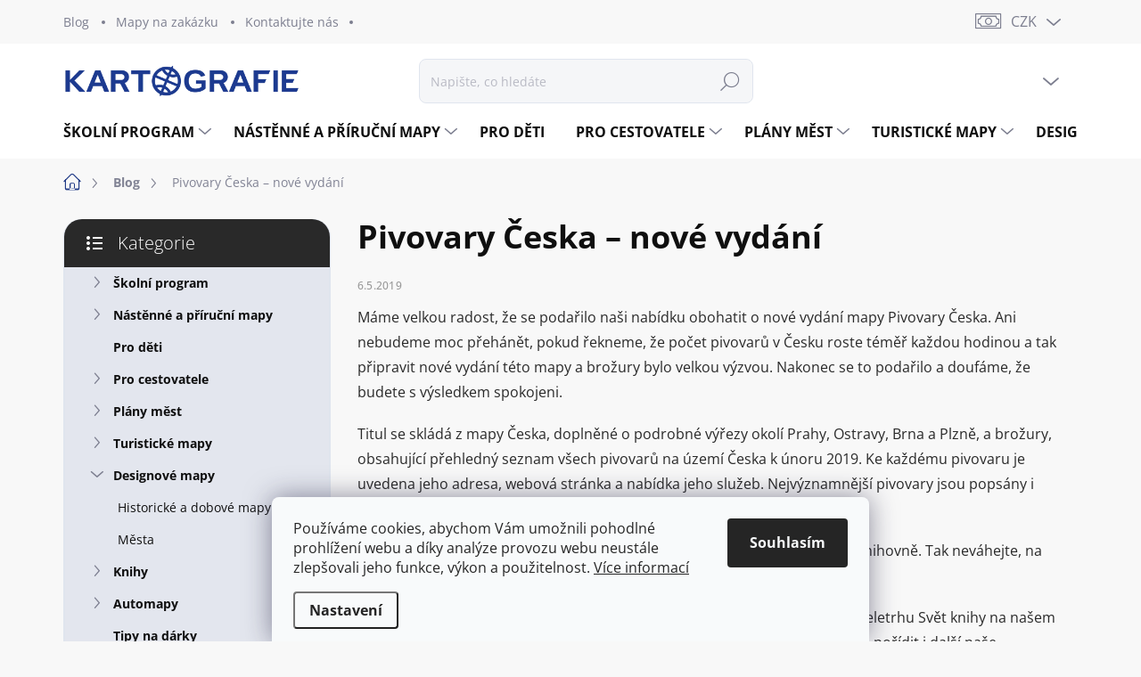

--- FILE ---
content_type: text/html; charset=utf-8
request_url: https://www.kartografie.cz/blog/pivovary-ceska---nove-vydani/
body_size: 27729
content:
<!doctype html><html lang="cs" dir="ltr" class="header-background-light external-fonts-loaded"><head><meta charset="utf-8" /><meta name="viewport" content="width=device-width,initial-scale=1" /><title>Pivovary Česka – nové vydání - Kartografie.cz</title><link rel="preconnect" href="https://cdn.myshoptet.com" /><link rel="dns-prefetch" href="https://cdn.myshoptet.com" /><link rel="preload" href="https://cdn.myshoptet.com/prj/dist/master/cms/libs/jquery/jquery-1.11.3.min.js" as="script" /><link href="https://cdn.myshoptet.com/prj/dist/master/cms/templates/frontend_templates/shared/css/font-face/open-sans.css" rel="stylesheet"><script>
dataLayer = [];
dataLayer.push({'shoptet' : {
    "pageId": 1035,
    "pageType": "article",
    "currency": "CZK",
    "currencyInfo": {
        "decimalSeparator": ",",
        "exchangeRate": 1,
        "priceDecimalPlaces": 2,
        "symbol": "K\u010d",
        "symbolLeft": 0,
        "thousandSeparator": " "
    },
    "language": "cs",
    "projectId": 490957,
    "cartInfo": {
        "id": null,
        "freeShipping": false,
        "freeShippingFrom": 0,
        "leftToFreeGift": {
            "formattedPrice": "0 K\u010d",
            "priceLeft": 0
        },
        "freeGift": false,
        "leftToFreeShipping": {
            "priceLeft": 0,
            "dependOnRegion": 0,
            "formattedPrice": "0 K\u010d"
        },
        "discountCoupon": [],
        "getNoBillingShippingPrice": {
            "withoutVat": 0,
            "vat": 0,
            "withVat": 0
        },
        "cartItems": [],
        "taxMode": "ORDINARY"
    },
    "cart": [],
    "customer": {
        "priceRatio": 1,
        "priceListId": 1,
        "groupId": null,
        "registered": false,
        "mainAccount": false
    }
}});
dataLayer.push({'cookie_consent' : {
    "marketing": "denied",
    "analytics": "denied"
}});
document.addEventListener('DOMContentLoaded', function() {
    shoptet.consent.onAccept(function(agreements) {
        if (agreements.length == 0) {
            return;
        }
        dataLayer.push({
            'cookie_consent' : {
                'marketing' : (agreements.includes(shoptet.config.cookiesConsentOptPersonalisation)
                    ? 'granted' : 'denied'),
                'analytics': (agreements.includes(shoptet.config.cookiesConsentOptAnalytics)
                    ? 'granted' : 'denied')
            },
            'event': 'cookie_consent'
        });
    });
});
</script>
<meta property="og:type" content="article"><meta property="og:site_name" content="kartografie.cz"><meta property="og:url" content="https://www.kartografie.cz/blog/pivovary-ceska---nove-vydani/"><meta property="og:title" content="Pivovary Česka – nové vydání - Kartografie.cz"><meta name="author" content="Kartografie.cz"><meta name="web_author" content="Shoptet.cz"><meta name="dcterms.rightsHolder" content="www.kartografie.cz"><meta name="robots" content="index,follow"><meta property="og:image" content="https://cdn.myshoptet.com/usr/www.kartografie.cz/user/front_images/ogImage/hp.png?t=1769095389"><meta property="og:description" content="Pivovary Česka – nové vydání, Kartografie.cz"><meta name="description" content="Pivovary Česka – nové vydání, Kartografie.cz"><meta property="article:published_time" content="6.5.2019"><meta property="article:section" content="Pivovary Česka – nové vydání"><style>:root {--color-primary: #213b87;--color-primary-h: 225;--color-primary-s: 61%;--color-primary-l: 33%;--color-primary-hover: #009fe3;--color-primary-hover-h: 198;--color-primary-hover-s: 100%;--color-primary-hover-l: 45%;--color-secondary: #213b87;--color-secondary-h: 225;--color-secondary-s: 61%;--color-secondary-l: 33%;--color-secondary-hover: #000000;--color-secondary-hover-h: 0;--color-secondary-hover-s: 0%;--color-secondary-hover-l: 0%;--color-tertiary: #e3e6ee;--color-tertiary-h: 224;--color-tertiary-s: 24%;--color-tertiary-l: 91%;--color-tertiary-hover: #e3e6ee;--color-tertiary-hover-h: 224;--color-tertiary-hover-s: 24%;--color-tertiary-hover-l: 91%;--color-header-background: #ffffff;--template-font: "Open Sans";--template-headings-font: "Open Sans";--header-background-url: url("[data-uri]");--cookies-notice-background: #F8FAFB;--cookies-notice-color: #252525;--cookies-notice-button-hover: #27263f;--cookies-notice-link-hover: #3b3a5f;--templates-update-management-preview-mode-content: "Náhled aktualizací šablony je aktivní pro váš prohlížeč."}</style>
    <script>var shoptet = shoptet || {};</script>
    <script src="https://cdn.myshoptet.com/prj/dist/master/shop/dist/main-3g-header.js.05f199e7fd2450312de2.js"></script>
<!-- User include --><!-- service 1000(633) html code header -->
<link rel="stylesheet" href="https://cdn.myshoptet.com/usr/apollo.jakubtursky.sk/user/documents/assets/main.css?v=1769">

<noscript>
<style>
.before-carousel:before,
.before-carousel:after,
.products-block:after,
.products-block:before,
.p-detail-inner:before,
.p-detail-inner:after{
	display: none;
}

.products-block .product, .products-block .slider-group-products,
.next-to-carousel-banners .banner-wrapper,
.before-carousel .content-wrapper-in,
.p-detail-inner .p-detail-inner-header, .p-detail-inner #product-detail-form {
  opacity: 1;
}

body.type-category .content-wrapper-in,
body.type-manufacturer-detail .content-wrapper-in,
body.type-product .content-wrapper-in {
	visibility: visible!important;
}
</style>
</noscript>

<style>
@font-face {
  font-family: 'apollo';
  font-display: swap;
  src:  url('https://cdn.myshoptet.com/usr/apollo.jakubtursky.sk/user/documents/assets/iconfonts/icomoon.eot?v=107');
  src:  url('https://cdn.myshoptet.com/usr/apollo.jakubtursky.sk/user/documents/assets/iconfonts/icomoon.eot?v=107') format('embedded-opentype'),
    url('https://cdn.myshoptet.com/usr/apollo.jakubtursky.sk/user/documents/assets/iconfonts/icomoon.ttf?v=107') format('truetype'),
    url('https://cdn.myshoptet.com/usr/apollo.jakubtursky.sk/user/documents/assets/iconfonts/icomoon.woff?v=107') format('woff'),
    url('https://cdn.myshoptet.com/usr/apollo.jakubtursky.sk/user/documents/assets/iconfonts/icomoon.svg?v=107') format('svg');
  font-weight: normal;
  font-style: normal;
  font-display: block;
}
.top-navigation-bar .top-nav-button.top-nav-button-login.primary{
	display: none;
}
.basic-description>h3:first-child{
	display: none;
}
/*.header-info-banner-addon{
	background-color: black;
}*/
</style>

<style>
.not-working {
  background-color: rgba(0,0,0, 0.9);
  color: white;
  width: 100%;
  height: 100%;
  position: fixed;
  top: 0;
  left: 0;
  z-index: 9999999;
  text-align: center;
  padding: 50px;
  line-height: 1.6;
  font-size: 16px;
}
</style>

<!-- service 1571(1165) html code header -->
<style>
.pw-container {
  position: relative;
  display: inline-block;
}

.pw-overlay-container {
  position: absolute;
  bottom: 0;
  left: 50%;
  transform: translateX(-50%);
  text-align: center;
  background: none;
}

.pw-circle {
  fill: #000;
  stroke: #808080;
  stroke-width: 1.5px;
  opacity: 0.7;
}

.pw-empty-circle {
  fill: #808080;
  stroke: #484343;
  stroke-width: 1.5px;
  opacity: 0.7;
}
.pw-number-icon {
  background-color: var(--color-tertiary);
  padding-left: 3px;
  padding-right: 3px;
  opacity: 0.85;
}
  
</style>
<!-- service 1655(1240) html code header -->
<link rel="stylesheet" href="https://cdn.myshoptet.com/usr/galacticheadquarters.myshoptet.com/user/documents/warnings/shop.css?v=16" />
<!-- service 1710(1294) html code header -->
<link 
rel="stylesheet" 
href="https://cdn.myshoptet.com/usr/dmartini.myshoptet.com/user/documents/upload/dmartini/note_plus/note_plus.min.css?10"
data-author="Dominik Martini" 
data-author-web="dmartini.cz">

<!-- service 1845(1410) html code header -->
<link rel="stylesheet" href="https://cdn.myshoptet.com/addons/jakubtursky/shoptet-header-info-bar-git/styles.header.min.css?f60db840acbc11eee00807551e091b8d8d11507b">
<!-- project html code header -->
<script type='text/javascript'>
  window.smartlook||(function(d) {
    var o=smartlook=function(){ o.api.push(arguments)},h=d.getElementsByTagName('head')[0];
    var c=d.createElement('script');o.api=new Array();c.async=true;c.type='text/javascript';
    c.charset='utf-8';c.src='https://web-sdk.smartlook.com/recorder.js';h.appendChild(c);
    })(document);
    smartlook('init', 'e3c274025d62acdb31331514d63102578d17fe7e', { region: 'eu' });
</script>


<link href="/user/documents/jakubtursky/style.css?v=12" data-author-name="Jakub Turský" data-author-website="https://partneri.shoptet.cz/profesionalove/tursky-jakub" data-author-email="info@jakubtursky.sk" rel="stylesheet">

<style>
@media (min-width: 768px) {
 .top-navigation-bar .container > div.top-navigation-contacts {
   height: 49px;
   right: 170px;
 }
}
</style>










<style>:root {
/* Nastavenie štýlov, farieb*/

--header-info-bar-BG: var(--color-secondary);


--header-info-bar-BG-hover: var(--color-secondary-hover);


--header-info-bar-text-color: #ffffff;


--header-info-bar-icon-color: var(--header-info-bar-text-color);


--header-info-bar-btn-BG: #ffffff;


--header-info-bar-btn-BG-hover: #ffffff;


--header-info-bar-btn-text-color: #000000;


--header-info-bar-btn-text-color-hover: #000000;
}</style>
<!-- /User include --><link rel="shortcut icon" href="/favicon.ico" type="image/x-icon" /><link rel="canonical" href="https://www.kartografie.cz/blog/pivovary-ceska---nove-vydani/" />    <script>
        var _hwq = _hwq || [];
        _hwq.push(['setKey', 'B25463422D224D8216BE48A425F88935']);
        _hwq.push(['setTopPos', '0']);
        _hwq.push(['showWidget', '22']);
        (function() {
            var ho = document.createElement('script');
            ho.src = 'https://cz.im9.cz/direct/i/gjs.php?n=wdgt&sak=B25463422D224D8216BE48A425F88935';
            var s = document.getElementsByTagName('script')[0]; s.parentNode.insertBefore(ho, s);
        })();
    </script>
    <!-- Global site tag (gtag.js) - Google Analytics -->
    <script async src="https://www.googletagmanager.com/gtag/js?id=G-R0NH57DJPW"></script>
    <script>
        
        window.dataLayer = window.dataLayer || [];
        function gtag(){dataLayer.push(arguments);}
        

                    console.debug('default consent data');

            gtag('consent', 'default', {"ad_storage":"denied","analytics_storage":"denied","ad_user_data":"denied","ad_personalization":"denied","wait_for_update":500});
            dataLayer.push({
                'event': 'default_consent'
            });
        
        gtag('js', new Date());

        
                gtag('config', 'G-R0NH57DJPW', {"groups":"GA4","send_page_view":false,"content_group":"article","currency":"CZK","page_language":"cs"});
        
                gtag('config', 'AW-775477796', {"allow_enhanced_conversions":true});
        
        
        
        
        
                    gtag('event', 'page_view', {"send_to":"GA4","page_language":"cs","content_group":"article","currency":"CZK"});
        
        
        
        
        
        
        
        
        
        
        
        
        
        document.addEventListener('DOMContentLoaded', function() {
            if (typeof shoptet.tracking !== 'undefined') {
                for (var id in shoptet.tracking.bannersList) {
                    gtag('event', 'view_promotion', {
                        "send_to": "UA",
                        "promotions": [
                            {
                                "id": shoptet.tracking.bannersList[id].id,
                                "name": shoptet.tracking.bannersList[id].name,
                                "position": shoptet.tracking.bannersList[id].position
                            }
                        ]
                    });
                }
            }

            shoptet.consent.onAccept(function(agreements) {
                if (agreements.length !== 0) {
                    console.debug('gtag consent accept');
                    var gtagConsentPayload =  {
                        'ad_storage': agreements.includes(shoptet.config.cookiesConsentOptPersonalisation)
                            ? 'granted' : 'denied',
                        'analytics_storage': agreements.includes(shoptet.config.cookiesConsentOptAnalytics)
                            ? 'granted' : 'denied',
                                                                                                'ad_user_data': agreements.includes(shoptet.config.cookiesConsentOptPersonalisation)
                            ? 'granted' : 'denied',
                        'ad_personalization': agreements.includes(shoptet.config.cookiesConsentOptPersonalisation)
                            ? 'granted' : 'denied',
                        };
                    console.debug('update consent data', gtagConsentPayload);
                    gtag('consent', 'update', gtagConsentPayload);
                    dataLayer.push(
                        { 'event': 'update_consent' }
                    );
                }
            });
        });
    </script>
</head><body class="desktop id-1035 in-blog template-11 type-post multiple-columns-body columns-mobile-2 columns-3 blank-mode blank-mode-css ums_forms_redesign--off ums_a11y_category_page--on ums_discussion_rating_forms--off ums_flags_display_unification--on ums_a11y_login--on mobile-header-version-1">
        <div id="fb-root"></div>
        <script>
            window.fbAsyncInit = function() {
                FB.init({
//                    appId            : 'your-app-id',
                    autoLogAppEvents : true,
                    xfbml            : true,
                    version          : 'v19.0'
                });
            };
        </script>
        <script async defer crossorigin="anonymous" src="https://connect.facebook.net/cs_CZ/sdk.js"></script>    <div class="siteCookies siteCookies--bottom siteCookies--light js-siteCookies" role="dialog" data-testid="cookiesPopup" data-nosnippet>
        <div class="siteCookies__form">
            <div class="siteCookies__content">
                <div class="siteCookies__text">
                    Používáme cookies, abychom Vám umožnili pohodlné prohlížení webu a díky analýze provozu webu neustále zlepšovali jeho funkce, výkon a použitelnost. <a href="https://www.kartografie.cz/informace/prohlaseni-o-pouziti-cookies/" target="_blank" rel="noopener noreferrer">Více informací</a>
                </div>
                <p class="siteCookies__links">
                    <button class="siteCookies__link js-cookies-settings" aria-label="Nastavení cookies" data-testid="cookiesSettings">Nastavení</button>
                </p>
            </div>
            <div class="siteCookies__buttonWrap">
                                <button class="siteCookies__button js-cookiesConsentSubmit" value="all" aria-label="Přijmout cookies" data-testid="buttonCookiesAccept">Souhlasím</button>
            </div>
        </div>
        <script>
            document.addEventListener("DOMContentLoaded", () => {
                const siteCookies = document.querySelector('.js-siteCookies');
                document.addEventListener("scroll", shoptet.common.throttle(() => {
                    const st = document.documentElement.scrollTop;
                    if (st > 1) {
                        siteCookies.classList.add('siteCookies--scrolled');
                    } else {
                        siteCookies.classList.remove('siteCookies--scrolled');
                    }
                }, 100));
            });
        </script>
    </div>
<a href="#content" class="skip-link sr-only">Přejít na obsah</a><div class="overall-wrapper"><div class="user-action"><div class="container">
    <div class="user-action-in">
                    <div id="login" class="user-action-login popup-widget login-widget" role="dialog" aria-labelledby="loginHeading">
        <div class="popup-widget-inner">
                            <h2 id="loginHeading">Přihlášení k vašemu účtu</h2><div id="customerLogin"><form action="/action/Customer/Login/" method="post" id="formLoginIncluded" class="csrf-enabled formLogin" data-testid="formLogin"><input type="hidden" name="referer" value="" /><div class="form-group"><div class="input-wrapper email js-validated-element-wrapper no-label"><input type="email" name="email" class="form-control" autofocus placeholder="E-mailová adresa (např. jan@novak.cz)" data-testid="inputEmail" autocomplete="email" required /></div></div><div class="form-group"><div class="input-wrapper password js-validated-element-wrapper no-label"><input type="password" name="password" class="form-control" placeholder="Heslo" data-testid="inputPassword" autocomplete="current-password" required /><span class="no-display">Nemůžete vyplnit toto pole</span><input type="text" name="surname" value="" class="no-display" /></div></div><div class="form-group"><div class="login-wrapper"><button type="submit" class="btn btn-secondary btn-text btn-login" data-testid="buttonSubmit">Přihlásit se</button><div class="password-helper"><a href="/registrace/" data-testid="signup" rel="nofollow">Nová registrace</a><a href="/klient/zapomenute-heslo/" rel="nofollow">Zapomenuté heslo</a></div></div></div></form>
</div>                    </div>
    </div>

                            <div id="cart-widget" class="user-action-cart popup-widget cart-widget loader-wrapper" data-testid="popupCartWidget" role="dialog" aria-hidden="true">
    <div class="popup-widget-inner cart-widget-inner place-cart-here">
        <div class="loader-overlay">
            <div class="loader"></div>
        </div>
    </div>

    <div class="cart-widget-button">
        <a href="/kosik/" class="btn btn-conversion" id="continue-order-button" rel="nofollow" data-testid="buttonNextStep">Pokračovat do košíku</a>
    </div>
</div>
            </div>
</div>
</div><div class="top-navigation-bar" data-testid="topNavigationBar">

    <div class="container">

        <div class="top-navigation-contacts">
            <strong>Zákaznická podpora:</strong><a href="tel:221969446" class="project-phone" aria-label="Zavolat na 221969446" data-testid="contactboxPhone"><span>221 969 446</span></a><a href="mailto:info@kartografie.cz" class="project-email" data-testid="contactboxEmail"><span>info@kartografie.cz</span></a>        </div>

                            <div class="top-navigation-menu">
                <div class="top-navigation-menu-trigger"></div>
                <ul class="top-navigation-bar-menu">
                                            <li class="top-navigation-menu-item-1035">
                            <a href="/blog/">Blog</a>
                        </li>
                                            <li class="top-navigation-menu-item-external-75">
                            <a href="https://zakazky.kartografie.cz/" target="blank">Mapy na zakázku</a>
                        </li>
                                            <li class="top-navigation-menu-item-29">
                            <a href="/kontaktujte-nas/">Kontaktujte nás</a>
                        </li>
                                    </ul>
                <ul class="top-navigation-bar-menu-helper"></ul>
            </div>
        
        <div class="top-navigation-tools">
            <div class="responsive-tools">
                <a href="#" class="toggle-window" data-target="search" aria-label="Hledat" data-testid="linkSearchIcon"></a>
                                                            <a href="#" class="toggle-window" data-target="login"></a>
                                                    <a href="#" class="toggle-window" data-target="navigation" aria-label="Menu" data-testid="hamburgerMenu"></a>
            </div>
                <div class="dropdown">
        <span>Ceny v:</span>
        <button id="topNavigationDropdown" type="button" data-toggle="dropdown" aria-haspopup="true" aria-expanded="false">
            CZK
            <span class="caret"></span>
        </button>
        <ul class="dropdown-menu" aria-labelledby="topNavigationDropdown"><li><a href="/action/Currency/changeCurrency/?currencyCode=CZK" rel="nofollow">CZK</a></li><li><a href="/action/Currency/changeCurrency/?currencyCode=EUR" rel="nofollow">EUR</a></li></ul>
    </div>
            <button class="top-nav-button top-nav-button-login toggle-window" type="button" data-target="login" aria-haspopup="dialog" aria-controls="login" aria-expanded="false" data-testid="signin"><span>Přihlášení</span></button>        </div>

    </div>

</div>
<header id="header"><div class="container navigation-wrapper">
    <div class="header-top">
        <div class="site-name-wrapper">
            <div class="site-name"><a href="/" data-testid="linkWebsiteLogo"><img src="https://cdn.myshoptet.com/usr/www.kartografie.cz/user/logos/logo-kartografie_zmensene-1s-1.png" alt="Kartografie.cz" fetchpriority="low" /></a></div>        </div>
        <div class="search" itemscope itemtype="https://schema.org/WebSite">
            <meta itemprop="headline" content="Blog"/><meta itemprop="url" content="https://www.kartografie.cz"/><meta itemprop="text" content="Pivovary Česka – nové vydání, Kartografie.cz"/>            <form action="/action/ProductSearch/prepareString/" method="post"
    id="formSearchForm" class="search-form compact-form js-search-main"
    itemprop="potentialAction" itemscope itemtype="https://schema.org/SearchAction" data-testid="searchForm">
    <fieldset>
        <meta itemprop="target"
            content="https://www.kartografie.cz/vyhledavani/?string={string}"/>
        <input type="hidden" name="language" value="cs"/>
        
            
<input
    type="search"
    name="string"
        class="query-input form-control search-input js-search-input"
    placeholder="Napište, co hledáte"
    autocomplete="off"
    required
    itemprop="query-input"
    aria-label="Vyhledávání"
    data-testid="searchInput"
>
            <button type="submit" class="btn btn-default" data-testid="searchBtn">Hledat</button>
        
    </fieldset>
</form>
        </div>
        <div class="navigation-buttons">
                
    <a href="/kosik/" class="btn btn-icon toggle-window cart-count" data-target="cart" data-hover="true" data-redirect="true" data-testid="headerCart" rel="nofollow" aria-haspopup="dialog" aria-expanded="false" aria-controls="cart-widget">
        
                <span class="sr-only">Nákupní košík</span>
        
            <span class="cart-price visible-lg-inline-block" data-testid="headerCartPrice">
                                    Prázdný košík                            </span>
        
    
            </a>
        </div>
    </div>
    <nav id="navigation" aria-label="Hlavní menu" data-collapsible="true"><div class="navigation-in menu"><ul class="menu-level-1" role="menubar" data-testid="headerMenuItems"><li class="menu-item-888 ext" role="none"><a href="/skolni-program/" data-testid="headerMenuItem" role="menuitem" aria-haspopup="true" aria-expanded="false"><b>Školní program</b><span class="submenu-arrow"></span></a><ul class="menu-level-2" aria-label="Školní program" tabindex="-1" role="menu"><li class="menu-item-909" role="none"><a href="/skolni-zemepisne-atlasy/" class="menu-image" data-testid="headerMenuItem" tabindex="-1" aria-hidden="true"><img src="data:image/svg+xml,%3Csvg%20width%3D%22140%22%20height%3D%22100%22%20xmlns%3D%22http%3A%2F%2Fwww.w3.org%2F2000%2Fsvg%22%3E%3C%2Fsvg%3E" alt="" aria-hidden="true" width="140" height="100"  data-src="https://cdn.myshoptet.com/usr/www.kartografie.cz/user/categories/thumb/sas_5v1d_rgb_w.jpg" fetchpriority="low" /></a><div><a href="/skolni-zemepisne-atlasy/" data-testid="headerMenuItem" role="menuitem"><span>Zeměpisné atlasy</span></a>
                        </div></li><li class="menu-item-891" role="none"><a href="/zemepisne-nastenne-mapy/" class="menu-image" data-testid="headerMenuItem" tabindex="-1" aria-hidden="true"><img src="data:image/svg+xml,%3Csvg%20width%3D%22140%22%20height%3D%22100%22%20xmlns%3D%22http%3A%2F%2Fwww.w3.org%2F2000%2Fsvg%22%3E%3C%2Fsvg%3E" alt="" aria-hidden="true" width="140" height="100"  data-src="https://cdn.myshoptet.com/usr/www.kartografie.cz/user/categories/thumb/mapa_fjj.png" fetchpriority="low" /></a><div><a href="/zemepisne-nastenne-mapy/" data-testid="headerMenuItem" role="menuitem"><span>Zeměpisné nástěnné mapy</span></a>
                        </div></li><li class="menu-item-984" role="none"><a href="/zemepisne-prirucni-mapy/" class="menu-image" data-testid="headerMenuItem" tabindex="-1" aria-hidden="true"><img src="data:image/svg+xml,%3Csvg%20width%3D%22140%22%20height%3D%22100%22%20xmlns%3D%22http%3A%2F%2Fwww.w3.org%2F2000%2Fsvg%22%3E%3C%2Fsvg%3E" alt="" aria-hidden="true" width="140" height="100"  data-src="https://cdn.myshoptet.com/usr/www.kartografie.cz/user/categories/thumb/prirucni_eu_nato_17m_1v_rgb_w.jpg" fetchpriority="low" /></a><div><a href="/zemepisne-prirucni-mapy/" data-testid="headerMenuItem" role="menuitem"><span>Zeměpisné příruční mapy</span></a>
                        </div></li><li class="menu-item-912" role="none"><a href="/interaktivni-atlasy/" class="menu-image" data-testid="headerMenuItem" tabindex="-1" aria-hidden="true"><img src="data:image/svg+xml,%3Csvg%20width%3D%22140%22%20height%3D%22100%22%20xmlns%3D%22http%3A%2F%2Fwww.w3.org%2F2000%2Fsvg%22%3E%3C%2Fsvg%3E" alt="" aria-hidden="true" width="140" height="100"  data-src="https://cdn.myshoptet.com/usr/www.kartografie.cz/user/categories/thumb/zas_1v1d_flexibooks_rgb_w.jpg" fetchpriority="low" /></a><div><a href="/interaktivni-atlasy/" data-testid="headerMenuItem" role="menuitem"><span>Interaktivní atlasy</span></a>
                        </div></li><li class="menu-item-957" role="none"><a href="/dejepisne-atlasy/" class="menu-image" data-testid="headerMenuItem" tabindex="-1" aria-hidden="true"><img src="data:image/svg+xml,%3Csvg%20width%3D%22140%22%20height%3D%22100%22%20xmlns%3D%22http%3A%2F%2Fwww.w3.org%2F2000%2Fsvg%22%3E%3C%2Fsvg%3E" alt="" aria-hidden="true" width="140" height="100"  data-src="https://cdn.myshoptet.com/usr/www.kartografie.cz/user/categories/thumb/dejiny_20_stoleti_2v2d_rgb_w.jpg" fetchpriority="low" /></a><div><a href="/dejepisne-atlasy/" data-testid="headerMenuItem" role="menuitem"><span>Dějepisné atlasy</span></a>
                        </div></li><li class="menu-item-975" role="none"><a href="/dejepisne-nastenne-mapy/" class="menu-image" data-testid="headerMenuItem" tabindex="-1" aria-hidden="true"><img src="data:image/svg+xml,%3Csvg%20width%3D%22140%22%20height%3D%22100%22%20xmlns%3D%22http%3A%2F%2Fwww.w3.org%2F2000%2Fsvg%22%3E%3C%2Fsvg%3E" alt="" aria-hidden="true" width="140" height="100"  data-src="https://cdn.myshoptet.com/usr/www.kartografie.cz/user/categories/thumb/separat_vyvoj_ces_statu_ii_1v_rgb_w.jpg" fetchpriority="low" /></a><div><a href="/dejepisne-nastenne-mapy/" data-testid="headerMenuItem" role="menuitem"><span>Dějepisné nástěnné mapy</span></a>
                        </div></li><li class="menu-item-978" role="none"><a href="/dejiny-trochu-jinak/" class="menu-image" data-testid="headerMenuItem" tabindex="-1" aria-hidden="true"><img src="data:image/svg+xml,%3Csvg%20width%3D%22140%22%20height%3D%22100%22%20xmlns%3D%22http%3A%2F%2Fwww.w3.org%2F2000%2Fsvg%22%3E%3C%2Fsvg%3E" alt="" aria-hidden="true" width="140" height="100"  data-src="https://cdn.myshoptet.com/usr/www.kartografie.cz/user/categories/thumb/dtj_20_stol_1v1d_rgb_w.jpg" fetchpriority="low" /></a><div><a href="/dejiny-trochu-jinak/" data-testid="headerMenuItem" role="menuitem"><span>Dějiny trochu jinak</span></a>
                        </div></li><li class="menu-item-1071" role="none"><a href="/pomahame-ukrajine/" class="menu-image" data-testid="headerMenuItem" tabindex="-1" aria-hidden="true"><img src="data:image/svg+xml,%3Csvg%20width%3D%22140%22%20height%3D%22100%22%20xmlns%3D%22http%3A%2F%2Fwww.w3.org%2F2000%2Fsvg%22%3E%3C%2Fsvg%3E" alt="" aria-hidden="true" width="140" height="100"  data-src="https://cdn.myshoptet.com/usr/www.kartografie.cz/user/categories/thumb/atlas_cz_ua_1v_rgb_w.jpg" fetchpriority="low" /></a><div><a href="/pomahame-ukrajine/" data-testid="headerMenuItem" role="menuitem"><span>Pomáháme Ukrajině</span></a>
                        </div></li><li class="menu-item-945" role="none"><a href="/dalsi-skolni-produkty/" class="menu-image" data-testid="headerMenuItem" tabindex="-1" aria-hidden="true"><img src="data:image/svg+xml,%3Csvg%20width%3D%22140%22%20height%3D%22100%22%20xmlns%3D%22http%3A%2F%2Fwww.w3.org%2F2000%2Fsvg%22%3E%3C%2Fsvg%3E" alt="" aria-hidden="true" width="140" height="100"  data-src="https://cdn.myshoptet.com/usr/www.kartografie.cz/user/categories/thumb/mesic_predni_str_w.jpg" fetchpriority="low" /></a><div><a href="/dalsi-skolni-produkty/" data-testid="headerMenuItem" role="menuitem"><span>Další školní produkty</span></a>
                        </div></li></ul></li>
<li class="menu-item-882 ext" role="none"><a href="/nastenne-a-prirucni-mapy/" data-testid="headerMenuItem" role="menuitem" aria-haspopup="true" aria-expanded="false"><b>Nástěnné a příruční mapy</b><span class="submenu-arrow"></span></a><ul class="menu-level-2" aria-label="Nástěnné a příruční mapy" tabindex="-1" role="menu"><li class="menu-item-894" role="none"><a href="/nastenne-mapy-sveta/" class="menu-image" data-testid="headerMenuItem" tabindex="-1" aria-hidden="true"><img src="data:image/svg+xml,%3Csvg%20width%3D%22140%22%20height%3D%22100%22%20xmlns%3D%22http%3A%2F%2Fwww.w3.org%2F2000%2Fsvg%22%3E%3C%2Fsvg%3E" alt="" aria-hidden="true" width="140" height="100"  data-src="https://cdn.myshoptet.com/usr/www.kartografie.cz/user/categories/thumb/pm_svet_relief_a_povrch_85m_3v_rgb_w.jpg" fetchpriority="low" /></a><div><a href="/nastenne-mapy-sveta/" data-testid="headerMenuItem" role="menuitem"><span>Nástěnné mapy světa</span></a>
                        </div></li><li class="menu-item-954" role="none"><a href="/nastenne-mapy-evropy/" class="menu-image" data-testid="headerMenuItem" tabindex="-1" aria-hidden="true"><img src="data:image/svg+xml,%3Csvg%20width%3D%22140%22%20height%3D%22100%22%20xmlns%3D%22http%3A%2F%2Fwww.w3.org%2F2000%2Fsvg%22%3E%3C%2Fsvg%3E" alt="" aria-hidden="true" width="140" height="100"  data-src="https://cdn.myshoptet.com/usr/www.kartografie.cz/user/categories/thumb/nm_evropa_rap_5mil_6v_rgb_w_s_listou.jpg" fetchpriority="low" /></a><div><a href="/nastenne-mapy-evropy/" data-testid="headerMenuItem" role="menuitem"><span>Nástěnné mapy Evropy</span></a>
                        </div></li><li class="menu-item-963" role="none"><a href="/nastenne-mapy-ceska/" class="menu-image" data-testid="headerMenuItem" tabindex="-1" aria-hidden="true"><img src="data:image/svg+xml,%3Csvg%20width%3D%22140%22%20height%3D%22100%22%20xmlns%3D%22http%3A%2F%2Fwww.w3.org%2F2000%2Fsvg%22%3E%3C%2Fsvg%3E" alt="" aria-hidden="true" width="140" height="100"  data-src="https://cdn.myshoptet.com/usr/www.kartografie.cz/user/categories/thumb/nm_cesko_vlast_375t_3v_rgb_w_s_listou.jpg" fetchpriority="low" /></a><div><a href="/nastenne-mapy-ceska/" data-testid="headerMenuItem" role="menuitem"><span>Nástěnné mapy Česka</span></a>
                        </div></li><li class="menu-item-1100" role="none"><a href="/nastenne-mapy-ve-slovenstine/" class="menu-image" data-testid="headerMenuItem" tabindex="-1" aria-hidden="true"><img src="data:image/svg+xml,%3Csvg%20width%3D%22140%22%20height%3D%22100%22%20xmlns%3D%22http%3A%2F%2Fwww.w3.org%2F2000%2Fsvg%22%3E%3C%2Fsvg%3E" alt="" aria-hidden="true" width="140" height="100"  data-src="https://cdn.myshoptet.com/usr/www.kartografie.cz/user/categories/thumb/sk_mapy_eshop_nahled.jpg" fetchpriority="low" /></a><div><a href="/nastenne-mapy-ve-slovenstine/" data-testid="headerMenuItem" role="menuitem"><span>Nástěnné mapy ve slovenštině</span></a>
                        </div></li><li class="menu-item-885" role="none"><a href="/skolni-nastenne-mapy/" class="menu-image" data-testid="headerMenuItem" tabindex="-1" aria-hidden="true"><img src="data:image/svg+xml,%3Csvg%20width%3D%22140%22%20height%3D%22100%22%20xmlns%3D%22http%3A%2F%2Fwww.w3.org%2F2000%2Fsvg%22%3E%3C%2Fsvg%3E" alt="" aria-hidden="true" width="140" height="100"  data-src="https://cdn.myshoptet.com/usr/www.kartografie.cz/user/categories/thumb/separat__jiz_amerika_pol_33mil_1v_rgb_w.jpg" fetchpriority="low" /></a><div><a href="/skolni-nastenne-mapy/" data-testid="headerMenuItem" role="menuitem"><span>Školní nástěnné mapy</span></a>
                        </div></li><li class="menu-item-981" role="none"><a href="/prirucni-mapy/" class="menu-image" data-testid="headerMenuItem" tabindex="-1" aria-hidden="true"><img src="data:image/svg+xml,%3Csvg%20width%3D%22140%22%20height%3D%22100%22%20xmlns%3D%22http%3A%2F%2Fwww.w3.org%2F2000%2Fsvg%22%3E%3C%2Fsvg%3E" alt="" aria-hidden="true" width="140" height="100"  data-src="https://cdn.myshoptet.com/usr/www.kartografie.cz/user/categories/thumb/pm_svet_obrysova_85m_3v_rgb_w.jpg" fetchpriority="low" /></a><div><a href="/prirucni-mapy/" data-testid="headerMenuItem" role="menuitem"><span>Příruční mapy</span></a>
                        </div></li></ul></li>
<li class="menu-item-1074" role="none"><a href="/pro-deti/" data-testid="headerMenuItem" role="menuitem" aria-expanded="false"><b>Pro děti</b></a></li>
<li class="menu-item-1091 ext" role="none"><a href="/pro-cestovatele/" data-testid="headerMenuItem" role="menuitem" aria-haspopup="true" aria-expanded="false"><b>Pro cestovatele</b><span class="submenu-arrow"></span></a><ul class="menu-level-2" aria-label="Pro cestovatele" tabindex="-1" role="menu"><li class="menu-item-1088" role="none"><a href="/cestovatelske-mapy/" class="menu-image" data-testid="headerMenuItem" tabindex="-1" aria-hidden="true"><img src="data:image/svg+xml,%3Csvg%20width%3D%22140%22%20height%3D%22100%22%20xmlns%3D%22http%3A%2F%2Fwww.w3.org%2F2000%2Fsvg%22%3E%3C%2Fsvg%3E" alt="" aria-hidden="true" width="140" height="100"  data-src="https://cdn.myshoptet.com/usr/www.kartografie.cz/user/categories/thumb/cestovatelske-mapy2.png" fetchpriority="low" /></a><div><a href="/cestovatelske-mapy/" data-testid="headerMenuItem" role="menuitem"><span>Cestovatelské mapy</span></a>
                        </div></li></ul></li>
<li class="menu-item-915 ext" role="none"><a href="/plany-mest/" data-testid="headerMenuItem" role="menuitem" aria-haspopup="true" aria-expanded="false"><b>Plány měst</b><span class="submenu-arrow"></span></a><ul class="menu-level-2" aria-label="Plány měst" tabindex="-1" role="menu"><li class="menu-item-918" role="none"><a href="/praha/" class="menu-image" data-testid="headerMenuItem" tabindex="-1" aria-hidden="true"><img src="data:image/svg+xml,%3Csvg%20width%3D%22140%22%20height%3D%22100%22%20xmlns%3D%22http%3A%2F%2Fwww.w3.org%2F2000%2Fsvg%22%3E%3C%2Fsvg%3E" alt="" aria-hidden="true" width="140" height="100"  data-src="https://cdn.myshoptet.com/usr/www.kartografie.cz/user/categories/thumb/praha_atlas_mesta_15t_11v_rgb_w.jpg" fetchpriority="low" /></a><div><a href="/praha/" data-testid="headerMenuItem" role="menuitem"><span>Praha</span></a>
                        </div></li><li class="menu-item-960" role="none"><a href="/kreslene-plany-mest/" class="menu-image" data-testid="headerMenuItem" tabindex="-1" aria-hidden="true"><img src="data:image/svg+xml,%3Csvg%20width%3D%22140%22%20height%3D%22100%22%20xmlns%3D%22http%3A%2F%2Fwww.w3.org%2F2000%2Fsvg%22%3E%3C%2Fsvg%3E" alt="" aria-hidden="true" width="140" height="100"  data-src="https://cdn.myshoptet.com/usr/www.kartografie.cz/user/categories/thumb/brno_historicke_centrum_1v_rgb_w.jpg" fetchpriority="low" /></a><div><a href="/kreslene-plany-mest/" data-testid="headerMenuItem" role="menuitem"><span>Kreslené plány měst</span></a>
                        </div></li><li class="menu-item-990" role="none"><a href="/dalsi-plany-mest/" class="menu-image" data-testid="headerMenuItem" tabindex="-1" aria-hidden="true"><img src="data:image/svg+xml,%3Csvg%20width%3D%22140%22%20height%3D%22100%22%20xmlns%3D%22http%3A%2F%2Fwww.w3.org%2F2000%2Fsvg%22%3E%3C%2Fsvg%3E" alt="" aria-hidden="true" width="140" height="100"  data-src="https://cdn.myshoptet.com/usr/www.kartografie.cz/user/categories/thumb/ostrava.png" fetchpriority="low" /></a><div><a href="/dalsi-plany-mest/" data-testid="headerMenuItem" role="menuitem"><span>Další plány měst</span></a>
                        </div></li></ul></li>
<li class="menu-item-897 ext" role="none"><a href="/turisticke-mapy/" data-testid="headerMenuItem" role="menuitem" aria-haspopup="true" aria-expanded="false"><b>Turistické mapy</b><span class="submenu-arrow"></span></a><ul class="menu-level-2" aria-label="Turistické mapy" tabindex="-1" role="menu"><li class="menu-item-1065" role="none"><a href="/turisticke-mapy-1-50-000-2020-oboustranne/" class="menu-image" data-testid="headerMenuItem" tabindex="-1" aria-hidden="true"><img src="data:image/svg+xml,%3Csvg%20width%3D%22140%22%20height%3D%22100%22%20xmlns%3D%22http%3A%2F%2Fwww.w3.org%2F2000%2Fsvg%22%3E%3C%2Fsvg%3E" alt="" aria-hidden="true" width="140" height="100"  data-src="https://cdn.myshoptet.com/usr/www.kartografie.cz/user/categories/thumb/tm_38_49_sumava_povydri_trojmezi_1v_z_rgb_w.jpg" fetchpriority="low" /></a><div><a href="/turisticke-mapy-1-50-000-2020-oboustranne/" data-testid="headerMenuItem" role="menuitem"><span>Turistické mapy 1 : 50 000 (2020 – oboustranné)</span></a>
                        </div></li><li class="menu-item-948" role="none"><a href="/turisticke-mapy-1-50-000/" class="menu-image" data-testid="headerMenuItem" tabindex="-1" aria-hidden="true"><img src="data:image/svg+xml,%3Csvg%20width%3D%22140%22%20height%3D%22100%22%20xmlns%3D%22http%3A%2F%2Fwww.w3.org%2F2000%2Fsvg%22%3E%3C%2Fsvg%3E" alt="" aria-hidden="true" width="140" height="100"  data-src="https://cdn.myshoptet.com/usr/www.kartografie.cz/user/categories/thumb/tm_10_ceske_stredohori_1v_rgb_w.jpg" fetchpriority="low" /></a><div><a href="/turisticke-mapy-1-50-000/" data-testid="headerMenuItem" role="menuitem"><span>Turistické mapy 1 : 50 000</span></a>
                        </div></li><li class="menu-item-969" role="none"><a href="/turisticke-mapy-1-100-000/" class="menu-image" data-testid="headerMenuItem" tabindex="-1" aria-hidden="true"><img src="data:image/svg+xml,%3Csvg%20width%3D%22140%22%20height%3D%22100%22%20xmlns%3D%22http%3A%2F%2Fwww.w3.org%2F2000%2Fsvg%22%3E%3C%2Fsvg%3E" alt="" aria-hidden="true" width="140" height="100"  data-src="https://cdn.myshoptet.com/usr/www.kartografie.cz/user/categories/thumb/polab__.png" fetchpriority="low" /></a><div><a href="/turisticke-mapy-1-100-000/" data-testid="headerMenuItem" role="menuitem"><span>Turistické mapy 1 : 100 000</span></a>
                        </div></li><li class="menu-item-966" role="none"><a href="/cyklomapy-1-70-000/" class="menu-image" data-testid="headerMenuItem" tabindex="-1" aria-hidden="true"><img src="data:image/svg+xml,%3Csvg%20width%3D%22140%22%20height%3D%22100%22%20xmlns%3D%22http%3A%2F%2Fwww.w3.org%2F2000%2Fsvg%22%3E%3C%2Fsvg%3E" alt="" aria-hidden="true" width="140" height="100"  data-src="https://cdn.myshoptet.com/usr/www.kartografie.cz/user/categories/thumb/koko____nsko.png" fetchpriority="low" /></a><div><a href="/cyklomapy-1-70-000/" data-testid="headerMenuItem" role="menuitem"><span>Cyklomapy 1 : 70 000</span></a>
                        </div></li><li class="menu-item-900" role="none"><a href="/tematicke-mapy-1-500-000/" class="menu-image" data-testid="headerMenuItem" tabindex="-1" aria-hidden="true"><img src="data:image/svg+xml,%3Csvg%20width%3D%22140%22%20height%3D%22100%22%20xmlns%3D%22http%3A%2F%2Fwww.w3.org%2F2000%2Fsvg%22%3E%3C%2Fsvg%3E" alt="" aria-hidden="true" width="140" height="100"  data-src="https://cdn.myshoptet.com/usr/www.kartografie.cz/user/categories/thumb/zeleznice_cr_3v_rgb_w.jpg" fetchpriority="low" /></a><div><a href="/tematicke-mapy-1-500-000/" data-testid="headerMenuItem" role="menuitem"><span>Tematické mapy 1 : 500 000</span></a>
                        </div></li><li class="menu-item-1008" role="none"><a href="/mapy-tajemnych-mist/" class="menu-image" data-testid="headerMenuItem" tabindex="-1" aria-hidden="true"><img src="data:image/svg+xml,%3Csvg%20width%3D%22140%22%20height%3D%22100%22%20xmlns%3D%22http%3A%2F%2Fwww.w3.org%2F2000%2Fsvg%22%3E%3C%2Fsvg%3E" alt="" aria-hidden="true" width="140" height="100"  data-src="https://cdn.myshoptet.com/usr/www.kartografie.cz/user/categories/thumb/__umava.png" fetchpriority="low" /></a><div><a href="/mapy-tajemnych-mist/" data-testid="headerMenuItem" role="menuitem"><span>Mapy tajemných míst</span></a>
                        </div></li><li class="menu-item-993" role="none"><a href="/mapy-na-satku-2/" class="menu-image" data-testid="headerMenuItem" tabindex="-1" aria-hidden="true"><img src="data:image/svg+xml,%3Csvg%20width%3D%22140%22%20height%3D%22100%22%20xmlns%3D%22http%3A%2F%2Fwww.w3.org%2F2000%2Fsvg%22%3E%3C%2Fsvg%3E" alt="" aria-hidden="true" width="140" height="100"  data-src="https://cdn.myshoptet.com/usr/www.kartografie.cz/user/categories/thumb/__r_____tek-1.png" fetchpriority="low" /></a><div><a href="/mapy-na-satku-2/" data-testid="headerMenuItem" role="menuitem"><span>Mapy na šátku</span></a>
                        </div></li></ul></li>
<li class="menu-item-1094 ext" role="none"><a href="/designove-mapy/" data-testid="headerMenuItem" role="menuitem" aria-haspopup="true" aria-expanded="false"><b>Designové mapy</b><span class="submenu-arrow"></span></a><ul class="menu-level-2" aria-label="Designové mapy" tabindex="-1" role="menu"><li class="menu-item-999" role="none"><a href="/historicke-a-dobove-mapy/" class="menu-image" data-testid="headerMenuItem" tabindex="-1" aria-hidden="true"><img src="data:image/svg+xml,%3Csvg%20width%3D%22140%22%20height%3D%22100%22%20xmlns%3D%22http%3A%2F%2Fwww.w3.org%2F2000%2Fsvg%22%3E%3C%2Fsvg%3E" alt="" aria-hidden="true" width="140" height="100"  data-src="https://cdn.myshoptet.com/usr/www.kartografie.cz/user/categories/thumb/histmapy_rak-uh.png" fetchpriority="low" /></a><div><a href="/historicke-a-dobove-mapy/" data-testid="headerMenuItem" role="menuitem"><span>Historické a dobové mapy</span></a>
                        </div></li><li class="menu-item-1097" role="none"><a href="/mesta/" class="menu-image" data-testid="headerMenuItem" tabindex="-1" aria-hidden="true"><img src="data:image/svg+xml,%3Csvg%20width%3D%22140%22%20height%3D%22100%22%20xmlns%3D%22http%3A%2F%2Fwww.w3.org%2F2000%2Fsvg%22%3E%3C%2Fsvg%3E" alt="" aria-hidden="true" width="140" height="100"  data-src="https://cdn.myshoptet.com/usr/www.kartografie.cz/user/categories/thumb/prahabudobd_bezpopisu_modra_bezramu.png" fetchpriority="low" /></a><div><a href="/mesta/" data-testid="headerMenuItem" role="menuitem"><span>Města</span></a>
                        </div></li></ul></li>
<li class="menu-item-876 ext" role="none"><a href="/atlasy-a-knihy/" data-testid="headerMenuItem" role="menuitem" aria-haspopup="true" aria-expanded="false"><b>Knihy</b><span class="submenu-arrow"></span></a><ul class="menu-level-2" aria-label="Knihy" tabindex="-1" role="menu"><li class="menu-item-879" role="none"><a href="/atlasy-a-lexikony-sveta/" class="menu-image" data-testid="headerMenuItem" tabindex="-1" aria-hidden="true"><img src="data:image/svg+xml,%3Csvg%20width%3D%22140%22%20height%3D%22100%22%20xmlns%3D%22http%3A%2F%2Fwww.w3.org%2F2000%2Fsvg%22%3E%3C%2Fsvg%3E" alt="" aria-hidden="true" width="140" height="100"  data-src="https://cdn.myshoptet.com/usr/www.kartografie.cz/user/categories/thumb/aspk_xl_2v_rgb_w.jpg" fetchpriority="low" /></a><div><a href="/atlasy-a-lexikony-sveta/" data-testid="headerMenuItem" role="menuitem"><span>Atlasy a lexikony světa</span></a>
                        </div></li><li class="menu-item-933" role="none"><a href="/pruvodce-a-cestopisy/" class="menu-image" data-testid="headerMenuItem" tabindex="-1" aria-hidden="true"><img src="data:image/svg+xml,%3Csvg%20width%3D%22140%22%20height%3D%22100%22%20xmlns%3D%22http%3A%2F%2Fwww.w3.org%2F2000%2Fsvg%22%3E%3C%2Fsvg%3E" alt="" aria-hidden="true" width="140" height="100"  data-src="https://cdn.myshoptet.com/usr/www.kartografie.cz/user/categories/thumb/d-1.png" fetchpriority="low" /></a><div><a href="/pruvodce-a-cestopisy/" data-testid="headerMenuItem" role="menuitem"><span>Průvodce a cestopisy</span></a>
                        </div></li><li class="menu-item-903" role="none"><a href="/skolni-atlasy/" class="menu-image" data-testid="headerMenuItem" tabindex="-1" aria-hidden="true"><img src="data:image/svg+xml,%3Csvg%20width%3D%22140%22%20height%3D%22100%22%20xmlns%3D%22http%3A%2F%2Fwww.w3.org%2F2000%2Fsvg%22%3E%3C%2Fsvg%3E" alt="" aria-hidden="true" width="140" height="100"  data-src="https://cdn.myshoptet.com/usr/www.kartografie.cz/user/categories/thumb/__koln__.png" fetchpriority="low" /></a><div><a href="/skolni-atlasy/" data-testid="headerMenuItem" role="menuitem"><span>Školní atlasy</span></a>
                        </div></li></ul></li>
<li class="menu-item-921 ext" role="none"><a href="/automapy/" data-testid="headerMenuItem" role="menuitem" aria-haspopup="true" aria-expanded="false"><b>Automapy</b><span class="submenu-arrow"></span></a><ul class="menu-level-2" aria-label="Automapy" tabindex="-1" role="menu"><li class="menu-item-924" role="none"><a href="/autoatlasy-a-automapy-ceska/" class="menu-image" data-testid="headerMenuItem" tabindex="-1" aria-hidden="true"><img src="data:image/svg+xml,%3Csvg%20width%3D%22140%22%20height%3D%22100%22%20xmlns%3D%22http%3A%2F%2Fwww.w3.org%2F2000%2Fsvg%22%3E%3C%2Fsvg%3E" alt="" aria-hidden="true" width="140" height="100"  data-src="https://cdn.myshoptet.com/usr/www.kartografie.cz/user/categories/thumb/aa__cr_100t_14v_rgb_w.jpg" fetchpriority="low" /></a><div><a href="/autoatlasy-a-automapy-ceska/" data-testid="headerMenuItem" role="menuitem"><span>Autoatlasy a automapy Česka</span></a>
                        </div></li><li class="menu-item-927" role="none"><a href="/automapy-zahranici/" class="menu-image" data-testid="headerMenuItem" tabindex="-1" aria-hidden="true"><img src="data:image/svg+xml,%3Csvg%20width%3D%22140%22%20height%3D%22100%22%20xmlns%3D%22http%3A%2F%2Fwww.w3.org%2F2000%2Fsvg%22%3E%3C%2Fsvg%3E" alt="" aria-hidden="true" width="140" height="100"  data-src="https://cdn.myshoptet.com/usr/www.kartografie.cz/user/categories/thumb/kr__ta.png" fetchpriority="low" /></a><div><a href="/automapy-zahranici/" data-testid="headerMenuItem" role="menuitem"><span>Automapy zahraničí</span></a>
                        </div></li></ul></li>
<li class="menu-item-1053" role="none"><a href="/tipy-na-darky/" data-testid="headerMenuItem" role="menuitem" aria-expanded="false"><b>Tipy na dárky</b></a></li>
<li class="menu-item-1017 ext" role="none"><a href="/vyprodej/" data-testid="headerMenuItem" role="menuitem" aria-haspopup="true" aria-expanded="false"><b>Výprodej</b><span class="submenu-arrow"></span></a><ul class="menu-level-2" aria-label="Výprodej" tabindex="-1" role="menu"><li class="menu-item-1020" role="none"><a href="/vyprodej-turisticke-mapy/" class="menu-image" data-testid="headerMenuItem" tabindex="-1" aria-hidden="true"><img src="data:image/svg+xml,%3Csvg%20width%3D%22140%22%20height%3D%22100%22%20xmlns%3D%22http%3A%2F%2Fwww.w3.org%2F2000%2Fsvg%22%3E%3C%2Fsvg%3E" alt="" aria-hidden="true" width="140" height="100"  data-src="https://cdn.myshoptet.com/prj/dist/master/cms/templates/frontend_templates/00/img/folder.svg" fetchpriority="low" /></a><div><a href="/vyprodej-turisticke-mapy/" data-testid="headerMenuItem" role="menuitem"><span>Výprodej – turistické mapy</span></a>
                        </div></li><li class="menu-item-1023" role="none"><a href="/vyprodej-pruvodce/" class="menu-image" data-testid="headerMenuItem" tabindex="-1" aria-hidden="true"><img src="data:image/svg+xml,%3Csvg%20width%3D%22140%22%20height%3D%22100%22%20xmlns%3D%22http%3A%2F%2Fwww.w3.org%2F2000%2Fsvg%22%3E%3C%2Fsvg%3E" alt="" aria-hidden="true" width="140" height="100"  data-src="https://cdn.myshoptet.com/prj/dist/master/cms/templates/frontend_templates/00/img/folder.svg" fetchpriority="low" /></a><div><a href="/vyprodej-pruvodce/" data-testid="headerMenuItem" role="menuitem"><span>Výprodej – průvodce</span></a>
                        </div></li><li class="menu-item-1026" role="none"><a href="/vyprodej-cestopisy/" class="menu-image" data-testid="headerMenuItem" tabindex="-1" aria-hidden="true"><img src="data:image/svg+xml,%3Csvg%20width%3D%22140%22%20height%3D%22100%22%20xmlns%3D%22http%3A%2F%2Fwww.w3.org%2F2000%2Fsvg%22%3E%3C%2Fsvg%3E" alt="" aria-hidden="true" width="140" height="100"  data-src="https://cdn.myshoptet.com/prj/dist/master/cms/templates/frontend_templates/00/img/folder.svg" fetchpriority="low" /></a><div><a href="/vyprodej-cestopisy/" data-testid="headerMenuItem" role="menuitem"><span>Výprodej – cestopisy</span></a>
                        </div></li><li class="menu-item-1029" role="none"><a href="/vyprodej-atlasy-a-lexikony/" class="menu-image" data-testid="headerMenuItem" tabindex="-1" aria-hidden="true"><img src="data:image/svg+xml,%3Csvg%20width%3D%22140%22%20height%3D%22100%22%20xmlns%3D%22http%3A%2F%2Fwww.w3.org%2F2000%2Fsvg%22%3E%3C%2Fsvg%3E" alt="" aria-hidden="true" width="140" height="100"  data-src="https://cdn.myshoptet.com/prj/dist/master/cms/templates/frontend_templates/00/img/folder.svg" fetchpriority="low" /></a><div><a href="/vyprodej-atlasy-a-lexikony/" data-testid="headerMenuItem" role="menuitem"><span>Výprodej – atlasy a lexikony</span></a>
                        </div></li><li class="menu-item-1032" role="none"><a href="/vyprodej-automapy-a-autoatlasy/" class="menu-image" data-testid="headerMenuItem" tabindex="-1" aria-hidden="true"><img src="data:image/svg+xml,%3Csvg%20width%3D%22140%22%20height%3D%22100%22%20xmlns%3D%22http%3A%2F%2Fwww.w3.org%2F2000%2Fsvg%22%3E%3C%2Fsvg%3E" alt="" aria-hidden="true" width="140" height="100"  data-src="https://cdn.myshoptet.com/prj/dist/master/cms/templates/frontend_templates/00/img/folder.svg" fetchpriority="low" /></a><div><a href="/vyprodej-automapy-a-autoatlasy/" data-testid="headerMenuItem" role="menuitem"><span>Výprodej – automapy a autoatlasy</span></a>
                        </div></li></ul></li>
</ul>
    <ul class="navigationActions" role="menu">
                    <li class="ext" role="none">
                <a href="#">
                                            <span>
                            <span>Měna</span>
                            <span>(CZK)</span>
                        </span>
                                        <span class="submenu-arrow"></span>
                </a>
                <ul class="navigationActions__submenu menu-level-2" role="menu">
                    <li role="none">
                                                    <ul role="menu">
                                                                    <li class="navigationActions__submenu__item navigationActions__submenu__item--active" role="none">
                                        <a href="/action/Currency/changeCurrency/?currencyCode=CZK" rel="nofollow" role="menuitem">CZK</a>
                                    </li>
                                                                    <li class="navigationActions__submenu__item" role="none">
                                        <a href="/action/Currency/changeCurrency/?currencyCode=EUR" rel="nofollow" role="menuitem">EUR</a>
                                    </li>
                                                            </ul>
                                                                    </li>
                </ul>
            </li>
                            <li role="none">
                                    <a href="/login/?backTo=%2Fblog%2Fpivovary-ceska---nove-vydani%2F" rel="nofollow" data-testid="signin" role="menuitem"><span>Přihlášení</span></a>
                            </li>
                        </ul>
</div><span class="navigation-close"></span></nav><div class="menu-helper" data-testid="hamburgerMenu"><span>Více</span></div>
</div></header><!-- / header -->


                    <div class="container breadcrumbs-wrapper">
            <div class="breadcrumbs navigation-home-icon-wrapper" itemscope itemtype="https://schema.org/BreadcrumbList">
                                                                            <span id="navigation-first" data-basetitle="Kartografie.cz" itemprop="itemListElement" itemscope itemtype="https://schema.org/ListItem">
                <a href="/" itemprop="item" class="navigation-home-icon"><span class="sr-only" itemprop="name">Domů</span></a>
                <span class="navigation-bullet">/</span>
                <meta itemprop="position" content="1" />
            </span>
                                <span id="navigation-1" itemprop="itemListElement" itemscope itemtype="https://schema.org/ListItem">
                <a href="/blog/" itemprop="item" data-testid="breadcrumbsSecondLevel"><span itemprop="name">Blog</span></a>
                <span class="navigation-bullet">/</span>
                <meta itemprop="position" content="2" />
            </span>
                                            <span id="navigation-2" itemprop="itemListElement" itemscope itemtype="https://schema.org/ListItem" data-testid="breadcrumbsLastLevel">
                <meta itemprop="item" content="https://www.kartografie.cz/blog/pivovary-ceska---nove-vydani/" />
                <meta itemprop="position" content="3" />
                <span itemprop="name" data-title="Pivovary Česka – nové vydání">Pivovary Česka – nové vydání</span>
            </span>
            </div>
        </div>
    
<div id="content-wrapper" class="container content-wrapper">
    
    <div class="content-wrapper-in">
                                                <aside class="sidebar sidebar-left"  data-testid="sidebarMenu">
                                                                                                <div class="sidebar-inner">
                                                                                                        <div class="box box-bg-variant box-categories">    <div class="skip-link__wrapper">
        <span id="categories-start" class="skip-link__target js-skip-link__target sr-only" tabindex="-1">&nbsp;</span>
        <a href="#categories-end" class="skip-link skip-link--start sr-only js-skip-link--start">Přeskočit kategorie</a>
    </div>

<h4>Kategorie</h4>


<div id="categories"><div class="categories cat-01 expandable external" id="cat-888"><div class="topic"><a href="/skolni-program/">Školní program<span class="cat-trigger">&nbsp;</span></a></div>

    </div><div class="categories cat-02 expandable external" id="cat-882"><div class="topic"><a href="/nastenne-a-prirucni-mapy/">Nástěnné a příruční mapy<span class="cat-trigger">&nbsp;</span></a></div>

    </div><div class="categories cat-01 expanded" id="cat-1074"><div class="topic"><a href="/pro-deti/">Pro děti<span class="cat-trigger">&nbsp;</span></a></div></div><div class="categories cat-02 expandable external" id="cat-1091"><div class="topic"><a href="/pro-cestovatele/">Pro cestovatele<span class="cat-trigger">&nbsp;</span></a></div>

    </div><div class="categories cat-01 expandable external" id="cat-915"><div class="topic"><a href="/plany-mest/">Plány měst<span class="cat-trigger">&nbsp;</span></a></div>

    </div><div class="categories cat-02 expandable external" id="cat-897"><div class="topic"><a href="/turisticke-mapy/">Turistické mapy<span class="cat-trigger">&nbsp;</span></a></div>

    </div><div class="categories cat-01 expandable expanded" id="cat-1094"><div class="topic"><a href="/designove-mapy/">Designové mapy<span class="cat-trigger">&nbsp;</span></a></div>

                    <ul class=" expanded">
                                        <li >
                <a href="/historicke-a-dobove-mapy/">
                    Historické a dobové mapy
                                    </a>
                                                                </li>
                                <li >
                <a href="/mesta/">
                    Města
                                    </a>
                                                                </li>
                </ul>
    </div><div class="categories cat-02 expandable external" id="cat-876"><div class="topic"><a href="/atlasy-a-knihy/">Knihy<span class="cat-trigger">&nbsp;</span></a></div>

    </div><div class="categories cat-01 expandable external" id="cat-921"><div class="topic"><a href="/automapy/">Automapy<span class="cat-trigger">&nbsp;</span></a></div>

    </div><div class="categories cat-02 expanded" id="cat-1053"><div class="topic"><a href="/tipy-na-darky/">Tipy na dárky<span class="cat-trigger">&nbsp;</span></a></div></div><div class="categories cat-01 expandable external" id="cat-1017"><div class="topic"><a href="/vyprodej/">Výprodej<span class="cat-trigger">&nbsp;</span></a></div>

    </div></div>

    <div class="skip-link__wrapper">
        <a href="#categories-start" class="skip-link skip-link--end sr-only js-skip-link--end" tabindex="-1" hidden>Přeskočit kategorie</a>
        <span id="categories-end" class="skip-link__target js-skip-link__target sr-only" tabindex="-1">&nbsp;</span>
    </div>
</div>
                                                                                                            <div class="box box-bg-default box-sm box-facebook">            <div id="facebookWidget">
            <h4><span>Facebook</span></h4>
            <div class="fb-page" data-href="https://www.facebook.com/KartografiePraha" data-hide-cover="false" data-show-facepile="true" data-show-posts="true" data-width="315" data-height="350" style="overflow:hidden"><div class="fb-xfbml-parse-ignore"><blockquote cite="https://www.facebook.com/KartografiePraha"><a href="https://www.facebook.com/KartografiePraha">Kartografie.cz</a></blockquote></div></div>

        </div>
    </div>
                                                                        <div class="banner"><div class="banner-wrapper banner1"><a href="https://skolnimapy.cz/" data-ec-promo-id="11" target="_blank" class="extended-empty" ><img data-src="https://cdn.myshoptet.com/usr/www.kartografie.cz/user/banners/mapova_podpora.png?61e56572" src="data:image/svg+xml,%3Csvg%20width%3D%22315%22%20height%3D%22125%22%20xmlns%3D%22http%3A%2F%2Fwww.w3.org%2F2000%2Fsvg%22%3E%3C%2Fsvg%3E" fetchpriority="low" alt="Portál Školní mapy" width="315" height="125" /><span class="extended-banner-texts"></span></a></div></div>
                                        </div>
                                                            </aside>
                            <main id="content" class="content narrow">
                            <div class="content-inner">
    <div class="news-item-detail" itemscope itemtype="https://schema.org/NewsArticle">
        <meta itemscope itemprop="mainEntityOfPage"  itemType="https://schema.org/WebPage" itemid="https://www.kartografie.cz/blog/pivovary-ceska---nove-vydani/"/>
        <meta itemprop="description" content="Máme velkou radost, že se podařilo naši nabídku obohatit o nové vydání mapy Pivovary Česka. Ani nebudeme moc přehánět, pokud řekneme, že počet pivovarů v Česku roste téměř každou hodinou a tak připrav..." />
        <meta itemprop="datePublished" content="2019-05-06T11:12:57+0200" />
        <meta itemprop="dateModified" content="2022-03-08T00:00:00+0100" />
                        <span itemprop="publisher" itemscope itemtype="https://schema.org/Organization">
            <meta itemprop="name" content="Kartografie.cz" />
                            <span itemprop="logo" itemscope itemtype="https://schema.org/ImageObject">
                    <meta itemprop="url" content="https://cdn.myshoptet.com/usr/www.kartografie.cz/user/logos/logo-kartografie_zmensene-1s-1.png">
                    <meta itemprop="width" content="300">
                    <meta itemprop="height" content="200">
                </span>
                    </span>
    
        <h1 itemprop="headline" data-testid="textArticleTitle">Pivovary Česka – nové vydání</h1>

                    <time datetime="6.5.2019">
                6.5.2019
            </time>
        
        <div class="text">
            <p>Máme velkou radost, že se podařilo naši nabídku obohatit o nové vydání mapy Pivovary Česka. Ani nebudeme moc přehánět, pokud řekneme, že počet pivovarů v Česku roste téměř každou hodinou a tak připravit nové vydání této mapy a brožury bylo velkou výzvou. Nakonec se to podařilo a doufáme, že budete s výsledkem spokojeni.&nbsp;</p>
<p>Titul&nbsp;se skládá z mapy Česka, doplněné o podrobné výřezy okolí Prahy, Ostravy, Brna a Plzně, a brožury, obsahující přehledný seznam všech pivovarů na území Česka k únoru 2019. Ke každému pivovaru je uvedena jeho adresa, webová stránka a nabídka jeho služeb. Nejvýznamnější pivovary jsou popsány i stručnou textovou charakteristikou.</p>
<p>Pokud máte rádi pivo jako my, nesmí tato mapa s brožurou chybět ve vaší knihovně. Tak neváhejte, na našem&nbsp;<a href="https://www.kartografie.cz/tematicke-mapy-1-500-000/pivovary-ceska/">eshopu</a> ji můžete již nyní zakoupit s 10% slevou.&nbsp;</p>
<p>Současně vás srdečně zveme na její slavnostní křest, který se uskuteční na veletrhu Svět knihy na našem stánku P101, v pátek 10. 5. 2019 ve 14 hodin. Zde si kromě této mapy můžete pořídit i další naše produkty s výraznou veletržní slevou. Těšíme se na vás!</p>
<p><img src='https://cdn.myshoptet.com/usr/www.kartografie.cz/user/documents/upload/gallery/BLOG/Pivovary CR_5v_RGB_w.jpg' alt="Pivovary CR_5v_RGB_w" width="293" height="544" /></p>
        </div>

        
                    <div class="next-prev text-center">
                                    <a href="/blog/nastenny-kalendar-pro-rok-2020---uplna-novinka/" class="btn inline-block" data-testid="buttonPreviousArticle">Předchozí článek</a>
                
                                    <a href="/blog/navstivte-nas-na-veletrhu-svet-knihy/" class="btn inline-block" data-testid="buttonNextArticle">Další článek</a>
                            </div>
        
        
            
    </div>
</div>
                    </main>
    </div>
    
            
    
</div>
        
        
                            <footer id="footer">
                    <h2 class="sr-only">Zápatí</h2>
                    
                                                                <div class="container footer-rows">
                            
    

<div class="site-name"><a href="/" data-testid="linkWebsiteLogo"><img src="data:image/svg+xml,%3Csvg%20width%3D%221%22%20height%3D%221%22%20xmlns%3D%22http%3A%2F%2Fwww.w3.org%2F2000%2Fsvg%22%3E%3C%2Fsvg%3E" alt="Kartografie.cz" data-src="https://cdn.myshoptet.com/usr/www.kartografie.cz/user/logos/logo-kartografie_zmensene-1s-1.png" fetchpriority="low" /></a></div>
<div class="custom-footer elements-7">
                    
                
        <div class="custom-footer__section2 ">
                                                                                                                                    
        <h4><span>Informace</span></h4>
                    <div class="news-item-widget">
                                <h5 >
                <a href="/blog/tvorba-map-na-zakazku/">Tvorba map na zakázku</a></h5>
                                            </div>
                    <div class="news-item-widget">
                                <h5 >
                <a href="/informace/o-nas/">O nás</a></h5>
                                            </div>
                    <div class="news-item-widget">
                                <h5 >
                <a href="/informace/kontakty/">Kontakty</a></h5>
                                            </div>
                    <div class="news-item-widget">
                                <h5 >
                <a href="/informace/doruceni-a-platba/">Doručení a platba</a></h5>
                                            </div>
                    <div class="news-item-widget">
                                <h5 >
                <a href="/informace/obchodni-podminky/">Obchodní podmínky</a></h5>
                                            </div>
                    

                                                        </div>
                    
                
        <div class="custom-footer__section3 ">
                                                                                                                                    
        <h4><span>Služby</span></h4>
                    <div class="news-item-widget">
                                <h5 >
                <a href="/soutez/">Soutěže</a></h5>
                                            </div>
                    <div class="news-item-widget">
                                <h5 >
                <a href="/sluzby/skolni-mapy-on-line/">Školní mapy ke stažení zdarma</a></h5>
                                            </div>
                    <div class="news-item-widget">
                                <h5 >
                <a href="https://zakazky.kartografie.cz/">Mapy na zakázku</a></h5>
                                            </div>
                    <div class="news-item-widget">
                                <h5 >
                <a href="/sluzby/sluzby-pro-knihkupce/">Služby pro knihkupce</a></h5>
                                            </div>
                    <div class="news-item-widget">
                                <h5 >
                <a href="/sluzby/prodej-dat/">Prodej dat</a></h5>
                                            </div>
                    

                                                        </div>
                    
                
        <div class="custom-footer__section5 ">
                                                                                                                                    
        <h4><span>Partneři</span></h4>
                    <div class="news-item-widget">
                                <h5 >
                <a href="https://naseucebnice.cz/" target="_blank">NašeUčebnice.cz</a></h5>
                                            </div>
                    <div class="news-item-widget">
                                <h5 >
                <a href="http://www.koaliceucebnicovychnakladatelu.cz/" target="_blank">Koalice učebnicových nakladatelů</a></h5>
                                            </div>
                    <div class="news-item-widget">
                                <h5 >
                <a href="https://flexibooks.cz/" target="_blank">Flexibooks</a></h5>
                                            </div>
                    <div class="news-item-widget">
                                <h5 >
                <a href="https://www.ucitelskenoviny.cz/" target="_blank">Učitelské noviny</a></h5>
                                            </div>
                    

                                                        </div>
                    
                
        <div class="custom-footer__banner40 ">
                            <div class="banner"><div class="banner-wrapper"><span data-ec-promo-id="197"><div class="content-wrapper partners-block js-partners-block">
   <div class="h4 homepage-group-title">Doprava a platba</div>
   <div class="container">
      <div class="partners-group">
         <div class="partners__item">
            <a class="partners__content" href="/informace/doruceni-a-platba//">
               <div class="partners__image-block">              <img src='https://cdn.myshoptet.com/usr/www.kartografie.cz/user/documents/upload/dopravci/ceska-posta.svg' alt="" title="" loading="lazy">            </div>
            </a>
         </div>
<div class="partners__item">
            <a class="partners__content" href="/informace/doruceni-a-platba//">
               <div class="partners__image-block">              <img src='https://cdn.myshoptet.com/usr/www.kartografie.cz/user/documents/upload/dopravci/ppl.png' alt="" title="" loading="lazy">            </div>
            </a>
         </div>
         <div class="partners__item">
            <a class="partners__content" href="/informace/doruceni-a-platba//">
               <div class="partners__image-block">              <img src='https://cdn.myshoptet.com/usr/www.kartografie.cz/user/documents/upload/dopravci/gls-blue.png' alt="" title="" loading="lazy">            </div>
            </a>
         </div>
         <div class="partners__item">
            <a class="partners__content" href="/informace/doruceni-a-platba//">
               <div class="partners__image-block">              <img src='https://cdn.myshoptet.com/usr/www.kartografie.cz/user/documents/upload/dopravci/zasilkovna.png' alt="" title="" loading="lazy">            </div>
            </a>
         </div>
         <div class="partners__item">
            <a class="partners__content" href="/informace/doruceni-a-platba//">
               <div class="partners__image-block">              <img src='https://cdn.myshoptet.com/usr/www.kartografie.cz/user/documents/upload/dopravci/parcelshop.jpg' alt="" title="" loading="lazy">            </div>
            </a>
         </div>
         <div class="partners__item">
            <a class="partners__content" href="/informace/doruceni-a-platba//">
               <div class="partners__image-block">              <img src='https://cdn.myshoptet.com/usr/www.kartografie.cz/user/documents/upload/dopravci/visa.svg' alt="" title="" loading="lazy">            </div>
            </a>
         </div>
         <div class="partners__item">
            <a class="partners__content" href="/informace/doruceni-a-platba//">
               <div class="partners__image-block">              <img src='https://cdn.myshoptet.com/usr/www.kartografie.cz/user/documents/upload/dopravci/mastercard.svg' alt="" title="" loading="lazy">            </div>
            </a>
         </div>
         <div class="partners__item">
            <a class="partners__content" href="/informace/doruceni-a-platba//">
               <div class="partners__image-block">              <img src='https://cdn.myshoptet.com/usr/www.kartografie.cz/user/documents/upload/dopravci/gopay.jpg' alt="" title="" loading="lazy">            </div>
            </a>
         </div>
         
      </div>
   </div>
</div></span></div></div>
                    </div>
                    
                
        <div class="custom-footer__contact ">
                                                                                                            <h4><span>Kontakt</span></h4>


    <div class="contact-box no-image" data-testid="contactbox">
                
        <ul>
                            <li>
                    <span class="mail" data-testid="contactboxEmail">
                                                    <a href="mailto:info&#64;kartografie.cz">info<!---->&#64;<!---->kartografie.cz</a>
                                            </span>
                </li>
            
                            <li>
                    <span class="tel">
                                                                                <a href="tel:221969446" aria-label="Zavolat na 221969446" data-testid="contactboxPhone">
                                221 969 446
                            </a>
                                            </span>
                </li>
            
            
            

                                    <li>
                        <span class="facebook">
                            <a href="https://www.facebook.com/KartografiePraha" title="Facebook" target="_blank" data-testid="contactboxFacebook">
                                                                Kartografie Praha
                                                            </a>
                        </span>
                    </li>
                
                
                
                
                
                
                
            

        </ul>

    </div>


<script type="application/ld+json">
    {
        "@context" : "https://schema.org",
        "@type" : "Organization",
        "name" : "Kartografie.cz",
        "url" : "https://www.kartografie.cz",
                "employee" : "Miroslava Basařová",
                    "email" : "info@kartografie.cz",
                            "telephone" : "221 969 446",
                                
                                                                        "sameAs" : ["https://www.facebook.com/KartografiePraha\", \"\", \""]
            }
</script>

                                                        </div>
                    
                
        <div class="custom-footer__instagram ">
                                                                                                                        <h4><span>Instagram</span></h4>
        <div class="instagram-widget columns-4">
            <a href="https://www.instagram.com/p/DTw-b6XCSEM/" target="_blank">
            <img
                                    src="[data-uri]"
                                            data-src="https://cdn.myshoptet.com/usr/www.kartografie.cz/user/system/instagram/320_615969871_1637626354252639_2655759596089735671_n.jpg"
                                                    alt="Víte, kolik je právě teď v Lisabonu? A mají v Los Angeles ráno, nebo už jdou spát? Když si časová pásma dokážeme..."
                                    data-thumbnail-small="https://cdn.myshoptet.com/usr/www.kartografie.cz/user/system/instagram/320_615969871_1637626354252639_2655759596089735671_n.jpg"
                    data-thumbnail-medium="https://cdn.myshoptet.com/usr/www.kartografie.cz/user/system/instagram/658_615969871_1637626354252639_2655759596089735671_n.jpg"
                            />
        </a>
            <a href="https://www.instagram.com/p/DTuyswcFh7F/" target="_blank">
            <img
                                    src="[data-uri]"
                                            data-src="https://cdn.myshoptet.com/usr/www.kartografie.cz/user/system/instagram/320_617545893_1638499060832035_82248256512612214_n.jpg"
                                                    alt="Největší ostrov světa je v roce 2026 jedním z nejsledovanějších míst planety? Grónsko není jen nekonečný led, ale..."
                                    data-thumbnail-small="https://cdn.myshoptet.com/usr/www.kartografie.cz/user/system/instagram/320_617545893_1638499060832035_82248256512612214_n.jpg"
                    data-thumbnail-medium="https://cdn.myshoptet.com/usr/www.kartografie.cz/user/system/instagram/658_617545893_1638499060832035_82248256512612214_n.jpg"
                            />
        </a>
            <a href="https://www.instagram.com/p/DTuZo2tj4r9/" target="_blank">
            <img
                                    src="[data-uri]"
                                            data-src="https://cdn.myshoptet.com/usr/www.kartografie.cz/user/system/instagram/320_617053629_1637595907589017_3338054506728158604_n.jpg"
                                                    alt="Do redakce nám před nějakou dobou přišel zajímavý dotaz od paní učitelky, která při výuce narazila na drobnou záhadu. V..."
                                    data-thumbnail-small="https://cdn.myshoptet.com/usr/www.kartografie.cz/user/system/instagram/320_617053629_1637595907589017_3338054506728158604_n.jpg"
                    data-thumbnail-medium="https://cdn.myshoptet.com/usr/www.kartografie.cz/user/system/instagram/658_617053629_1637595907589017_3338054506728158604_n.jpg"
                            />
        </a>
            <a href="https://www.instagram.com/p/DTfFVBjFtcH/" target="_blank">
            <img
                                    src="[data-uri]"
                                            data-src="https://cdn.myshoptet.com/usr/www.kartografie.cz/user/system/instagram/320_615444407_1633512604664014_4638484255360522321_n.jpg"
                                                    alt="Věděli jste, že náš mozek zpracovává vizuální informace i bez vědomé pozornosti? Ano, i to, co vnímáme jen letmo, se..."
                                    data-thumbnail-small="https://cdn.myshoptet.com/usr/www.kartografie.cz/user/system/instagram/320_615444407_1633512604664014_4638484255360522321_n.jpg"
                    data-thumbnail-medium="https://cdn.myshoptet.com/usr/www.kartografie.cz/user/system/instagram/658_615444407_1633512604664014_4638484255360522321_n.jpg"
                            />
        </a>
            <a href="https://www.instagram.com/p/DTcYDgzDR9R/" target="_blank">
            <img
                                    src="[data-uri]"
                                            data-src="https://cdn.myshoptet.com/usr/www.kartografie.cz/user/system/instagram/320_615427758_1632069921474949_7787237044990499593_n.jpg"
                                                    alt="🌍 Věděli jste, že v Austrálii existuje stát jménem Atlantium? 🌍 Atlantium je unikátní „stát“, který se výrazně liší od..."
                                    data-thumbnail-small="https://cdn.myshoptet.com/usr/www.kartografie.cz/user/system/instagram/320_615427758_1632069921474949_7787237044990499593_n.jpg"
                    data-thumbnail-medium="https://cdn.myshoptet.com/usr/www.kartografie.cz/user/system/instagram/658_615427758_1632069921474949_7787237044990499593_n.jpg"
                            />
        </a>
            <a href="https://www.instagram.com/p/DTKWc96j84q/" target="_blank">
            <img
                                    src="[data-uri]"
                                            data-src="https://cdn.myshoptet.com/usr/www.kartografie.cz/user/system/instagram/320_608607598_1626705262011415_6273174034489174738_n.jpg"
                                                    alt="Věděli jste, že Point Nemo v jižním Tichém oceánu je bod na Zemi nejvzdálenější od jakékoli pevniny? Nachází se přibližně..."
                                    data-thumbnail-small="https://cdn.myshoptet.com/usr/www.kartografie.cz/user/system/instagram/320_608607598_1626705262011415_6273174034489174738_n.jpg"
                    data-thumbnail-medium="https://cdn.myshoptet.com/usr/www.kartografie.cz/user/system/instagram/658_608607598_1626705262011415_6273174034489174738_n.jpg"
                            />
        </a>
            <a href="https://www.instagram.com/p/DTIChwUDpdV/" target="_blank">
            <img
                                    src="[data-uri]"
                                            data-src="https://cdn.myshoptet.com/usr/www.kartografie.cz/user/system/instagram/320_608526464_1626593712022570_3372911215928057355_n.jpg"
                                                    alt="Jsme zvědaví, jak jste si své Cestovatelské mapy nazdobili! Použili jste srdíčka, špendlíky, nebo vlastní fotky? Sdílejte..."
                                    data-thumbnail-small="https://cdn.myshoptet.com/usr/www.kartografie.cz/user/system/instagram/320_608526464_1626593712022570_3372911215928057355_n.jpg"
                    data-thumbnail-medium="https://cdn.myshoptet.com/usr/www.kartografie.cz/user/system/instagram/658_608526464_1626593712022570_3372911215928057355_n.jpg"
                            />
        </a>
            <a href="https://www.instagram.com/p/DSmaPFcj90j/" target="_blank">
            <img
                                    src="[data-uri]"
                                            data-src="https://cdn.myshoptet.com/usr/www.kartografie.cz/user/system/instagram/320_598028422_1610387423643199_7973470070691188946_n.jpg"
                                                    alt="Děkujeme, že jste byli s námi i v roce 2025. Ať je rok 2026 plný radosti, úspěchů a krásných okamžiků!"
                                    data-thumbnail-small="https://cdn.myshoptet.com/usr/www.kartografie.cz/user/system/instagram/320_598028422_1610387423643199_7973470070691188946_n.jpg"
                    data-thumbnail-medium="https://cdn.myshoptet.com/usr/www.kartografie.cz/user/system/instagram/658_598028422_1610387423643199_7973470070691188946_n.jpg"
                            />
        </a>
        <div class="instagram-follow-btn">
        <span>
            <a href="https://www.instagram.com/kartografiepraha/" target="_blank">
                Sledovat na Instagramu            </a>
        </span>
    </div>
</div>

    
                                                        </div>
                    
                
        <div class="custom-footer__banner3 ">
                            <div class="banner"><div class="banner-wrapper"><span data-ec-promo-id="221"><div class="content-wrapper service-block js-service-block">
<div class="container">
<div class="service-group">
<div class="service__item">
<div class="service__content">
<a href="https://www.kartografie.cz/skolni-program/" class="service__image-block">
<img src=" https://www.kartografie.cz/user/documents/upload/gallery/HP/školní program2.png " alt="welcome image" loading="lazy" />
</a>
<div class="service__text-block">
<div class="h3"><a href="https://www.kartografie.cz/skolni-program/">Školní program</a></div>
<p>
Desítky let dodáváme školám mapy, které pomáhají žákům lépe porozumět světu. Nabízíme školní atlasy, nástěnné a příruční mapy, metodickou podporu, interaktivní mapy Flexibooks a spolupráci se školami a vzdělávacími institucemi.
</p>
<a href="https://www.kartografie.cz/skolni-program/" class="btn btn-secondary btn--min-width-normal"> Co nabízíme </a>
</div>
</div>
</div>
<div class="service__item">
<div class="service__content">
<a href="https://www.kartografie.cz/nastenne-a-prirucni-mapy" class="service__image-block">
<img src=" https://www.kartografie.cz/user/documents/upload/gallery/HP/pro veřejnost.png " alt="welcome image" loading="lazy" />
</a>
<div class="service__text-block">
<div class="h3"><a href="https://www.kartografie.cz/nastenne-a-prirucni-mapy/">Pro veřejnost</a></div>
<p>
Ať už cestujete, sbíráte mapy, nebo hledáte originální dárek, u nás si vyberete. Nabízíme turistické, cykloturistické a tematické mapy, autoatlasy, designové nástěnné mapy a cestovatelské mapy.
</p>
<a href="https://www.kartografie.cz/nastenne-a-prirucni-mapy/" class="btn btn-secondary btn--min-width-normal"> Kouknu se! </a>
</div>
</div>
</div>
<div class="service__item">
<div class="service__content">
<a href="https://zakazky.kartografie.cz/ " class="service__image-block">
<img src=" https://www.kartografie.cz/user/documents/upload/gallery/HP/zakázky.png " alt="welcome image" loading="lazy" />
</a>
<div class="service__text-block">
<div class="h3"><a href="https://www.kartografie.cz/blog/tvorba-map-na-zakazku/">Mapy na zakázku</a></div>
<p>
Vytváříme mapy na míru pro firmy, obce i infocentra – od trhacích, skládacích a nástěnných map přes atlasy a tabule až po designové prezenční mapy. Nabízíme individuální přístup a letité zkušenosti.
</p>
<a href="https://zakazky.kartografie.cz/ " class="btn btn-secondary btn--min-width-normal"> Mám zájem! </a>
</div>
</div>
</div>
</div>
</div>
</div></span></div></div>
                    </div>
    </div>
                        </div>
                                        
            
                    
                        <div class="container footer-bottom">
                            <span id="signature" style="display: inline-block !important; visibility: visible !important;"><a href="https://www.shoptet.cz/?utm_source=footer&utm_medium=link&utm_campaign=create_by_shoptet" class="image" target="_blank"><img src="data:image/svg+xml,%3Csvg%20width%3D%2217%22%20height%3D%2217%22%20xmlns%3D%22http%3A%2F%2Fwww.w3.org%2F2000%2Fsvg%22%3E%3C%2Fsvg%3E" data-src="https://cdn.myshoptet.com/prj/dist/master/cms/img/common/logo/shoptetLogo.svg" width="17" height="17" alt="Shoptet" class="vam" fetchpriority="low" /></a><a href="https://www.shoptet.cz/?utm_source=footer&utm_medium=link&utm_campaign=create_by_shoptet" class="title" target="_blank">Vytvořil Shoptet</a></span>
                            <span class="copyright" data-testid="textCopyright">
                                Copyright 2026 <strong>Kartografie.cz</strong>. Všechna práva vyhrazena.                                                                    <a href="#" class="cookies-settings js-cookies-settings" data-testid="cookiesSettings">Upravit nastavení cookies</a>
                                                            </span>
                        </div>
                    
                    
                                            
                </footer>
                <!-- / footer -->
                    
        </div>
        <!-- / overall-wrapper -->

                    <script src="https://cdn.myshoptet.com/prj/dist/master/cms/libs/jquery/jquery-1.11.3.min.js"></script>
                <script>var shoptet = shoptet || {};shoptet.abilities = {"about":{"generation":3,"id":"11"},"config":{"category":{"product":{"image_size":"detail"}},"navigation_breakpoint":767,"number_of_active_related_products":4,"product_slider":{"autoplay":false,"autoplay_speed":3000,"loop":true,"navigation":true,"pagination":true,"shadow_size":0}},"elements":{"recapitulation_in_checkout":true},"feature":{"directional_thumbnails":false,"extended_ajax_cart":false,"extended_search_whisperer":false,"fixed_header":false,"images_in_menu":true,"product_slider":false,"simple_ajax_cart":true,"smart_labels":false,"tabs_accordion":false,"tabs_responsive":true,"top_navigation_menu":true,"user_action_fullscreen":false}};shoptet.design = {"template":{"name":"Classic","colorVariant":"11-one"},"layout":{"homepage":"catalog4","subPage":"catalog3","productDetail":"catalog3"},"colorScheme":{"conversionColor":"#213b87","conversionColorHover":"#000000","color1":"#213b87","color2":"#009fe3","color3":"#e3e6ee","color4":"#e3e6ee"},"fonts":{"heading":"Open Sans","text":"Open Sans"},"header":{"backgroundImage":"https:\/\/www.kartografie.czdata:image\/gif;base64,R0lGODlhAQABAIAAAAAAAP\/\/\/yH5BAEAAAAALAAAAAABAAEAAAIBRAA7","image":null,"logo":"https:\/\/www.kartografie.czuser\/logos\/logo-kartografie_zmensene-1s-1.png","color":"#ffffff"},"background":{"enabled":false,"color":null,"image":null}};shoptet.config = {};shoptet.events = {};shoptet.runtime = {};shoptet.content = shoptet.content || {};shoptet.updates = {};shoptet.messages = [];shoptet.messages['lightboxImg'] = "Obrázek";shoptet.messages['lightboxOf'] = "z";shoptet.messages['more'] = "Více";shoptet.messages['cancel'] = "Zrušit";shoptet.messages['removedItem'] = "Položka byla odstraněna z košíku.";shoptet.messages['discountCouponWarning'] = "Zapomněli jste uplatnit slevový kupón. Pro pokračování jej uplatněte pomocí tlačítka vedle vstupního pole, nebo jej smažte.";shoptet.messages['charsNeeded'] = "Prosím, použijte minimálně 3 znaky!";shoptet.messages['invalidCompanyId'] = "Neplané IČ, povoleny jsou pouze číslice";shoptet.messages['needHelp'] = "Potřebujete pomoc?";shoptet.messages['showContacts'] = "Zobrazit kontakty";shoptet.messages['hideContacts'] = "Skrýt kontakty";shoptet.messages['ajaxError'] = "Došlo k chybě; obnovte prosím stránku a zkuste to znovu.";shoptet.messages['variantWarning'] = "Zvolte prosím variantu produktu.";shoptet.messages['chooseVariant'] = "Zvolte variantu";shoptet.messages['unavailableVariant'] = "Tato varianta není dostupná a není možné ji objednat.";shoptet.messages['withVat'] = "včetně DPH";shoptet.messages['withoutVat'] = "bez DPH";shoptet.messages['toCart'] = "Do košíku";shoptet.messages['emptyCart'] = "Prázdný košík";shoptet.messages['change'] = "Změnit";shoptet.messages['chosenBranch'] = "Zvolená pobočka";shoptet.messages['validatorRequired'] = "Povinné pole";shoptet.messages['validatorEmail'] = "Prosím vložte platnou e-mailovou adresu";shoptet.messages['validatorUrl'] = "Prosím vložte platnou URL adresu";shoptet.messages['validatorDate'] = "Prosím vložte platné datum";shoptet.messages['validatorNumber'] = "Vložte číslo";shoptet.messages['validatorDigits'] = "Prosím vložte pouze číslice";shoptet.messages['validatorCheckbox'] = "Zadejte prosím všechna povinná pole";shoptet.messages['validatorConsent'] = "Bez souhlasu nelze odeslat.";shoptet.messages['validatorPassword'] = "Hesla se neshodují";shoptet.messages['validatorInvalidPhoneNumber'] = "Vyplňte prosím platné telefonní číslo bez předvolby.";shoptet.messages['validatorInvalidPhoneNumberSuggestedRegion'] = "Neplatné číslo — navržený region: %1";shoptet.messages['validatorInvalidCompanyId'] = "Neplatné IČ, musí být ve tvaru jako %1";shoptet.messages['validatorFullName'] = "Nezapomněli jste příjmení?";shoptet.messages['validatorHouseNumber'] = "Prosím zadejte správné číslo domu";shoptet.messages['validatorZipCode'] = "Zadané PSČ neodpovídá zvolené zemi";shoptet.messages['validatorShortPhoneNumber'] = "Telefonní číslo musí mít min. 8 znaků";shoptet.messages['choose-personal-collection'] = "Prosím vyberte místo doručení u osobního odběru, není zvoleno.";shoptet.messages['choose-external-shipping'] = "Upřesněte prosím vybraný způsob dopravy";shoptet.messages['choose-ceska-posta'] = "Pobočka České Pošty není určena, zvolte prosím některou";shoptet.messages['choose-hupostPostaPont'] = "Pobočka Maďarské pošty není vybrána, zvolte prosím nějakou";shoptet.messages['choose-postSk'] = "Pobočka Slovenské pošty není zvolena, vyberte prosím některou";shoptet.messages['choose-ulozenka'] = "Pobočka Uloženky nebyla zvolena, prosím vyberte některou";shoptet.messages['choose-zasilkovna'] = "Pobočka Zásilkovny nebyla zvolena, prosím vyberte některou";shoptet.messages['choose-ppl-cz'] = "Pobočka PPL ParcelShop nebyla vybrána, vyberte prosím jednu";shoptet.messages['choose-glsCz'] = "Pobočka GLS ParcelShop nebyla zvolena, prosím vyberte některou";shoptet.messages['choose-dpd-cz'] = "Ani jedna z poboček služby DPD Parcel Shop nebyla zvolená, prosím vyberte si jednu z možností.";shoptet.messages['watchdogType'] = "Je zapotřebí vybrat jednu z možností u sledování produktu.";shoptet.messages['watchdog-consent-required'] = "Musíte zaškrtnout všechny povinné souhlasy";shoptet.messages['watchdogEmailEmpty'] = "Prosím vyplňte e-mail";shoptet.messages['privacyPolicy'] = 'Musíte souhlasit s ochranou osobních údajů';shoptet.messages['amountChanged'] = '(množství bylo změněno)';shoptet.messages['unavailableCombination'] = 'Není k dispozici v této kombinaci';shoptet.messages['specifyShippingMethod'] = 'Upřesněte dopravu';shoptet.messages['PIScountryOptionMoreBanks'] = 'Možnost platby z %1 bank';shoptet.messages['PIScountryOptionOneBank'] = 'Možnost platby z 1 banky';shoptet.messages['PIScurrencyInfoCZK'] = 'V měně CZK lze zaplatit pouze prostřednictvím českých bank.';shoptet.messages['PIScurrencyInfoHUF'] = 'V měně HUF lze zaplatit pouze prostřednictvím maďarských bank.';shoptet.messages['validatorVatIdWaiting'] = "Ověřujeme";shoptet.messages['validatorVatIdValid'] = "Ověřeno";shoptet.messages['validatorVatIdInvalid'] = "DIČ se nepodařilo ověřit, i přesto můžete objednávku dokončit";shoptet.messages['validatorVatIdInvalidOrderForbid'] = "Zadané DIČ nelze nyní ověřit, protože služba ověřování je dočasně nedostupná. Zkuste opakovat zadání později, nebo DIČ vymažte s vaši objednávku dokončete v režimu OSS. Případně kontaktujte prodejce.";shoptet.messages['validatorVatIdInvalidOssRegime'] = "Zadané DIČ nemůže být ověřeno, protože služba ověřování je dočasně nedostupná. Vaše objednávka bude dokončena v režimu OSS. Případně kontaktujte prodejce.";shoptet.messages['previous'] = "Předchozí";shoptet.messages['next'] = "Následující";shoptet.messages['close'] = "Zavřít";shoptet.messages['imageWithoutAlt'] = "Tento obrázek nemá popisek";shoptet.messages['newQuantity'] = "Nové množství:";shoptet.messages['currentQuantity'] = "Aktuální množství:";shoptet.messages['quantityRange'] = "Prosím vložte číslo v rozmezí %1 a %2";shoptet.messages['skipped'] = "Přeskočeno";shoptet.messages.validator = {};shoptet.messages.validator.nameRequired = "Zadejte jméno a příjmení.";shoptet.messages.validator.emailRequired = "Zadejte e-mailovou adresu (např. jan.novak@example.com).";shoptet.messages.validator.phoneRequired = "Zadejte telefonní číslo.";shoptet.messages.validator.messageRequired = "Napište komentář.";shoptet.messages.validator.descriptionRequired = shoptet.messages.validator.messageRequired;shoptet.messages.validator.captchaRequired = "Vyplňte bezpečnostní kontrolu.";shoptet.messages.validator.consentsRequired = "Potvrďte svůj souhlas.";shoptet.messages.validator.scoreRequired = "Zadejte počet hvězdiček.";shoptet.messages.validator.passwordRequired = "Zadejte heslo, které bude obsahovat min. 4 znaky.";shoptet.messages.validator.passwordAgainRequired = shoptet.messages.validator.passwordRequired;shoptet.messages.validator.currentPasswordRequired = shoptet.messages.validator.passwordRequired;shoptet.messages.validator.birthdateRequired = "Zadejte datum narození.";shoptet.messages.validator.billFullNameRequired = "Zadejte jméno a příjmení.";shoptet.messages.validator.deliveryFullNameRequired = shoptet.messages.validator.billFullNameRequired;shoptet.messages.validator.billStreetRequired = "Zadejte název ulice.";shoptet.messages.validator.deliveryStreetRequired = shoptet.messages.validator.billStreetRequired;shoptet.messages.validator.billHouseNumberRequired = "Zadejte číslo domu.";shoptet.messages.validator.deliveryHouseNumberRequired = shoptet.messages.validator.billHouseNumberRequired;shoptet.messages.validator.billZipRequired = "Zadejte PSČ.";shoptet.messages.validator.deliveryZipRequired = shoptet.messages.validator.billZipRequired;shoptet.messages.validator.billCityRequired = "Zadejte název města.";shoptet.messages.validator.deliveryCityRequired = shoptet.messages.validator.billCityRequired;shoptet.messages.validator.companyIdRequired = "Zadejte IČ.";shoptet.messages.validator.vatIdRequired = "Zadejte DIČ.";shoptet.messages.validator.billCompanyRequired = "Zadejte název společnosti.";shoptet.messages['loading'] = "Načítám…";shoptet.messages['stillLoading'] = "Stále načítám…";shoptet.messages['loadingFailed'] = "Načtení se nezdařilo. Zkuste to znovu.";shoptet.messages['productsSorted'] = "Produkty seřazeny.";shoptet.messages['formLoadingFailed'] = "Formulář se nepodařilo načíst. Zkuste to prosím znovu.";shoptet.messages.moreInfo = "Více informací";shoptet.config.orderingProcess = {active: false,step: false};shoptet.config.documentsRounding = '3';shoptet.config.documentPriceDecimalPlaces = '0';shoptet.config.thousandSeparator = ' ';shoptet.config.decSeparator = ',';shoptet.config.decPlaces = '2';shoptet.config.decPlacesSystemDefault = '2';shoptet.config.currencySymbol = 'Kč';shoptet.config.currencySymbolLeft = '0';shoptet.config.defaultVatIncluded = 1;shoptet.config.defaultProductMaxAmount = 9999;shoptet.config.inStockAvailabilityId = -1;shoptet.config.defaultProductMaxAmount = 9999;shoptet.config.inStockAvailabilityId = -1;shoptet.config.cartActionUrl = '/action/Cart';shoptet.config.advancedOrderUrl = '/action/Cart/GetExtendedOrder/';shoptet.config.cartContentUrl = '/action/Cart/GetCartContent/';shoptet.config.stockAmountUrl = '/action/ProductStockAmount/';shoptet.config.addToCartUrl = '/action/Cart/addCartItem/';shoptet.config.removeFromCartUrl = '/action/Cart/deleteCartItem/';shoptet.config.updateCartUrl = '/action/Cart/setCartItemAmount/';shoptet.config.addDiscountCouponUrl = '/action/Cart/addDiscountCoupon/';shoptet.config.setSelectedGiftUrl = '/action/Cart/setSelectedGift/';shoptet.config.rateProduct = '/action/ProductDetail/RateProduct/';shoptet.config.customerDataUrl = '/action/OrderingProcess/step2CustomerAjax/';shoptet.config.registerUrl = '/registrace/';shoptet.config.agreementCookieName = 'site-agreement';shoptet.config.cookiesConsentUrl = '/action/CustomerCookieConsent/';shoptet.config.cookiesConsentIsActive = 1;shoptet.config.cookiesConsentOptAnalytics = 'analytics';shoptet.config.cookiesConsentOptPersonalisation = 'personalisation';shoptet.config.cookiesConsentOptNone = 'none';shoptet.config.cookiesConsentRefuseDuration = 7;shoptet.config.cookiesConsentName = 'CookiesConsent';shoptet.config.agreementCookieExpire = 30;shoptet.config.cookiesConsentSettingsUrl = '/cookies-settings/';shoptet.config.fonts = {"google":{"attributes":"300,400,700,900:latin-ext","families":["Open Sans"],"urls":["https:\/\/cdn.myshoptet.com\/prj\/dist\/master\/cms\/templates\/frontend_templates\/shared\/css\/font-face\/open-sans.css"]},"custom":{"families":["shoptet"],"urls":["https:\/\/cdn.myshoptet.com\/prj\/dist\/master\/shop\/dist\/font-shoptet-11.css.62c94c7785ff2cea73b2.css"]}};shoptet.config.mobileHeaderVersion = '1';shoptet.config.fbCAPIEnabled = true;shoptet.config.fbPixelEnabled = true;shoptet.config.fbCAPIUrl = '/action/FacebookCAPI/';shoptet.content.regexp = /strana-[0-9]+[\/]/g;shoptet.content.colorboxHeader = '<div class="colorbox-html-content">';shoptet.content.colorboxFooter = '</div>';shoptet.customer = {};shoptet.csrf = shoptet.csrf || {};shoptet.csrf.token = 'csrf_AbGRXpBWf8025156c05ebcbd';shoptet.csrf.invalidTokenModal = '<div><h2>Přihlaste se prosím znovu</h2><p>Omlouváme se, ale Váš CSRF token pravděpodobně vypršel. Abychom mohli udržet Vaši bezpečnost na co největší úrovni potřebujeme, abyste se znovu přihlásili.</p><p>Děkujeme za pochopení.</p><div><a href="/login/?backTo=%2Fblog%2Fpivovary-ceska---nove-vydani%2F">Přihlášení</a></div></div> ';shoptet.csrf.formsSelector = 'csrf-enabled';shoptet.csrf.submitListener = true;shoptet.csrf.validateURL = '/action/ValidateCSRFToken/Index/';shoptet.csrf.refreshURL = '/action/RefreshCSRFTokenNew/Index/';shoptet.csrf.enabled = false;shoptet.config.googleAnalytics ||= {};shoptet.config.googleAnalytics.isGa4Enabled = true;shoptet.config.googleAnalytics.route ||= {};shoptet.config.googleAnalytics.route.ua = "UA";shoptet.config.googleAnalytics.route.ga4 = "GA4";shoptet.config.ums_a11y_category_page = true;shoptet.config.discussion_rating_forms = false;shoptet.config.ums_forms_redesign = false;shoptet.config.showPriceWithoutVat = '';shoptet.config.ums_a11y_login = true;</script>
        
        <!-- Facebook Pixel Code -->
<script type="text/plain" data-cookiecategory="analytics">
!function(f,b,e,v,n,t,s){if(f.fbq)return;n=f.fbq=function(){n.callMethod?
            n.callMethod.apply(n,arguments):n.queue.push(arguments)};if(!f._fbq)f._fbq=n;
            n.push=n;n.loaded=!0;n.version='2.0';n.queue=[];t=b.createElement(e);t.async=!0;
            t.src=v;s=b.getElementsByTagName(e)[0];s.parentNode.insertBefore(t,s)}(window,
            document,'script','//connect.facebook.net/en_US/fbevents.js');
$(document).ready(function(){
fbq('set', 'autoConfig', 'false', '700832460898275')
fbq("init", "700832460898275", {}, { agent:"plshoptet" });
fbq("track", "PageView",{}, {"eventID":"3bea48c1f483ce84180b22a6fd65c5e0"});
window.dataLayer = window.dataLayer || [];
dataLayer.push({"fbpixel": "loaded","event": "fbloaded"});
});
</script>
<noscript>
<img height="1" width="1" style="display:none" src="https://www.facebook.com/tr?id=700832460898275&ev=PageView&noscript=1"/>
</noscript>
<!-- End Facebook Pixel Code -->

        
        

                    <script src="https://cdn.myshoptet.com/prj/dist/master/shop/dist/main-3g.js.d30081754cb01c7aa255.js"></script>
    <script src="https://cdn.myshoptet.com/prj/dist/master/cms/templates/frontend_templates/shared/js/jqueryui/i18n/datepicker-cs.js"></script>
        
<script>if (window.self !== window.top) {const script = document.createElement('script');script.type = 'module';script.src = "https://cdn.myshoptet.com/prj/dist/master/shop/dist/editorPreview.js.e7168e827271d1c16a1d.js";document.body.appendChild(script);}</script>                        <script type="text/javascript" src="https://c.seznam.cz/js/rc.js"></script>
        
        
        
        <script>
            /* <![CDATA[ */
            var retargetingConf = {
                rtgId: 59470,
                            };

            let lastSentItemId = null;
            let lastConsent = null;

            function triggerRetargetingHit(retargetingConf) {
                let variantId = retargetingConf.itemId;
                let variantCode = null;

                let input = document.querySelector(`input[name="_variant-${variantId}"]`);
                if (input) {
                    variantCode = input.value;
                    if (variantCode) {
                        retargetingConf.itemId = variantCode;
                    }
                }

                if (retargetingConf.itemId !== lastSentItemId || retargetingConf.consent !== lastConsent) {
                    lastSentItemId = retargetingConf.itemId;
                    lastConsent = retargetingConf.consent;
                    if (window.rc && window.rc.retargetingHit) {
                        window.rc.retargetingHit(retargetingConf);
                    }
                }
            }

                            retargetingConf.consent = 0;

                document.addEventListener('DOMContentLoaded', function() {

                    // Update retargetingConf after user accepts or change personalisation cookies
                    shoptet.consent.onAccept(function(agreements) {
                        if (agreements.length === 0 || !agreements.includes(shoptet.config.cookiesConsentOptPersonalisation)) {
                            retargetingConf.consent = 0;
                        } else {
                            retargetingConf.consent = 1;
                        }
                        triggerRetargetingHit(retargetingConf);
                    });

                    triggerRetargetingHit(retargetingConf);

                    // Dynamic update itemId for product detail page with variants
                                    });
                        /* ]]> */
        </script>
                    
                            <script type="text/plain" data-cookiecategory="analytics">
            if (typeof gtag === 'function') {
            gtag('event', 'page_view', {
                                                                                'send_to': 'AW-775477796',
                                'ecomm_pagetype': 'other'
            });
        }
        </script>
                                <!-- User include -->
        <div class="container">
            <!-- service 1000(633) html code footer -->
<script src="https://cdn.myshoptet.com/usr/apollo.jakubtursky.sk/user/documents/assets/plugins/js/swiper.min.js?v=99"></script>
<script src="https://cdn.myshoptet.com/usr/apollo.jakubtursky.sk/user/documents/assets/app.min.js?v=1585"></script>

<script>
shoptet.cookie.create('debugTimestamp', 1, {days: 1});

if ($("html").attr("lang") == "sk") {
	var homepageWelcomeTitle = "Technológie, ktoré vás dostanú";
  var homepageBlogTitle = "Novinky zo sveta technológií";
  var detailParameterText = "Parametre";
  var ratingsTitle = "Recenzie";
} else if ($("html").attr("lang") == "cs") {
	var homepageWelcomeTitle = "Technologie, které vás dostanou";
  var homepageBlogTitle = "Novinky ze světa technologií";
  var detailParameterText = "Parametry";
  var ratingsTitle = "Recenze";
} else if ($("html").attr("lang") == "hu") {
	var homepageBlogTitle = "Hírek a technológia világából";
	var homepageWelcomeTitle = "Technológiák, amelyek megragadják Önt";
  var detailParameterText = "Paraméterek";
  var ratingsTitle = "Vélemények";
} else {
	var homepageBlogTitle = "Novinky zo sveta technológií";
	var homepageWelcomeTitle = "Technológie, ktoré vás dostanú";
  var detailParameterText = "Parametre"
  var ratingsTitle = "Recenzie";
}

if ($('.admin-logged').length && $('meta[property="og:site_name"]').attr('content') !== "safrybolov.cz"){
	var headerInfoBannerAddon = false;
	var headerInfoBannerAddonLink = "mailto:info@jakubtursky.sk"
	var headerInfoBannerAddonText = 'INFORMÁCIA LEN PRE ADMINOV: Ponúkam aj grafické služby. Tvorba bannerov, ikoniek, loga, finálna úprava dizajnu a iné. Kontaktujte ma na e-mail: <a href="mailto:info@jakubtursky.sk">info@jakubtursky.sk</a>';
	var headerInfoBannerAddonBtnText = "Kontaktovať"
} else {
	var headerInfoBannerAddon = false;
}

var homepageWelcome = true;
var classicParametersColors = false;
var homepageWelcomeTitle = "";
var homepageBlogTitle = "";
var productDetailDefaultText = false;
var detailDefaultRelatedTitle = "";
var detailDefaultAlternativeTitle = "";

var carouselFullWidth = true;
var carouselOverlay = false;
var carouselOverlayColor = "rgba(0,0,0,0.2)"
var carouselTextAlign = "left";
var productsSlider = true;
var productsMobileCount = 1;
var productsPerGroup = 2;
var productsSpaceBetweenMobile = 0;
var productsSpaceBetweenDesktop = 0;
var homepageRatings = false;
var homepageRatingsSlides = 2;
var homepageBlog = false;
var blogPageLink = "blog"



var contactPage = true;
var contactPageLink = "kontakty"
var contactGoogleMapEmbed = '<iframe src="https://www.google.com/maps/embed?pb=!1m18!1m12!1m3!1d2644.735140490999!2d18.718697516258086!3d48.48079373517162!2m3!1f0!2f0!3f0!3m2!1i1024!2i768!4f13.1!3m3!1m2!1s0x47152b4d1219c4eb%3A0x3e65acc003a60f27!2zTWllcm92w6EsIDk2NiA4MSDFvWFybm92aWNh!5e0!3m2!1ssk!2ssk!4v1621347073196!5m2!1ssk!2ssk" width="600" height="450" style="border:0;" allowfullscreen="" loading="lazy"></iframe>'
var contactGoogleMapLink = "https://goo.gl/maps/QbMmdCn3KMHiEa769"

var footerThemeBlack = false;
var footerNoLogo = false;
var footerLogoBlack = "";

 
var productsLooping = true;
var productsLoopingExtra = false;
var productsAllowTouch = true;
var productsSlides = 4;
var productsDiscountCustom = true;
var topCategoryMenuItem = "";
var topCategoryMenuItemCount = 4;
var topCategoryMenuItemCountMobile = 4;
var headerContactsIsVisible = true;
var headerBlackIsVisible = false;
var headerIsFixed = false;
var headerIsFixedInverse = false;
var detailParameterNewTab = false;
var categorySidePanelRating = false;
var categoryFilterRow = false;
var backToTop = false;
var carouselClassicLayout = false;
var borderRadiusRectangle = false;
var categoryDescriptionTop = false;
var productDetailVariantsColor = false;
var productsSliderOnMobile = false;
var productsDetailSliderOnMobile = false;
var productsColumnsAndRowsOnMobile = false;
var productsDetailColumnsAndRowsOnMobile = false;
var topCategoryMenuShort = false;
var repositionAlternativeProducts = true;
var categorySideNewDesign = true;
var filterSideNewDesign = true;

/* News */
var carouselArrowsOnMobile = false;
var shippingOptionMinimumPrice = "";
var headerSearchInputText = "";
var topCategoryTitle = "";
var ratingsTitle = "";
var instagramTitle = "";
var newsletterTitle = "";
var newsletterInputText = "";
var newsletterBtnText = "";
var footerBtnText = ""
var productsSliderDetail = true;
var productsSliderOnMobile = false;
var productsDetailSliderOnMobile = false;
var productsColumnsAndRowsOnMobile = false;
var productsDetailColumnsAndRowsOnMobile = false;
var hideSubcategoryMoreBtn = false;
var showInstagramOnlyOnMainPage = false;
var showFAQOnlyOnMainPage = true;
var showPartnersOnlyOnMainPage = true;
var detailAvailabilityTooltipReposition = false;

/* Color settings */
var setColorSidePanelHeaderBg = "#292929";
var setColorSidePanelHeaderColor = "#ffffff";
var setColorBasketBg = "#e8f5e2";
var setColorBasketChooseBoxBg = "#e8f5e2";
var setColorBasketChooseBoxBorder = "#94cf79";
var setColorBasketDiscountBg = "#fed9de";
var setColorBasketFreeDeliveryBg = "#e6eaf8";
var setColorBasketFreeDeliveryTopBg = "#d0d8f2";
var setColorFooterBg = "#292929";
var setColorFooterBottomBg = "#0f0f0f";
var setColorFooterBottomColor = "#ffffff";
var setColorFooterColor = "#7c7e8f";
var setColorFooterHoverColor = "#ffffff";
var setColorFooterColorHighlighted = "var(--color-primary)";
var setColorHeaderBg = "#292929";
var setColorHeaderColor = "#c4cad5";
var setColorHeaderHoverColor = "#ffffff";
var setColorHeaderSecondaryNavigationColor = "#7c7e8f";
</script>

<script>
$( "body.shoptetak-rubin" ).append( "<div class='not-working'>Pro správnou funkčnost šablony Apollo v administraci > Propojení > Správce Doplňků si v záložce Šablony <strong> pozastavte šablonu Rubin</strong>. Není třeba ji zatím odinstalovat. Nechte aktívni pouze šablonu Apollo.</div>" );
$( "body.paxio-merkur" ).append( "<div class='not-working'>Pro správnou funkčnost šablony Apollo v administraci > Propojení > Správce Doplňků si v záložce Šablony <strong> pozastavte šablonu Merkur</strong>. Není třeba ji zatím odinstalovat. Nechte aktívni pouze šablonu Apollo.</div>" );
$( "body.venus" ).append( "<div class='not-working'>Pro správnou funkčnost šablony Apollo v administraci > Propojení > Správce Doplňků si v záložce Šablony <strong> pozastavte šablonu Venus</strong>. Není třeba ji zatím odinstalovat. Nechte aktívni pouze šablonu Apollo.</div>" );
</script>

<!-- api 1655(1240) html code footer -->
<script language="javascript">var shextGalacticWarningsCfg = {"warningDefinition":[{"productFlagCode":"poukaz","okButtonColors":{"filled":true,"textColor":"#ffffff","bgColor":"#cc0000","textColorHover":"#ffffff","bgColorHover":"#000000"},"cancelButtonColors":{"filled":false,"textColor":"#a9a9a9","bgColor":"#a9a9a9","textColorHover":"#ffffff","bgColorHover":"#a9a9a9"},"swapButtons":false,"translations":{"cs":{"warningText":"\u003Ch2\u003E\u003Cstrong\u003EDigit\u00E1ln\u00ED produkt\u003C/strong\u003E\u003C/h2\u003E\n\u003Cp\u003EChyst\u00E1te se zakoupit poukaz, kter\u00FD m\u00E1 odli\u0161n\u00E9 mo\u017Enosti doru\u010Den\u00ED a platby od ostatn\u00EDch produkt\u016F.\u003C/p\u003E\n\u003Cp\u003E\u003Cspan style=\u0022color: rgb(224, 62, 45);\u0022\u003E\u003Cstrong\u003EPros\u00EDme objedn\u00E1vejte d\u00E1rkov\u00E9 poukazy samostatn\u011B, bez jin\u00E9ho zbo\u017E\u00ED.\u003C/strong\u003E\u003C/span\u003E\u003C/p\u003E","buttonOkText":"P\u0158IDAT DO KO\u0160\u00CDKU","buttonCancelText":"ZP\u011AT NA PRODUKT"}}},{"productFlagCode":"design","okButtonColors":{"filled":true,"textColor":"#ffffff","bgColor":"#cc0000","textColorHover":"#ffffff","bgColorHover":"#cc0000"},"cancelButtonColors":{"filled":false,"textColor":"#a9a9a9","bgColor":"#a9a9a9","textColorHover":"#ffffff","bgColorHover":"#a9a9a9"},"swapButtons":false,"translations":{"cs":{"warningText":"\u003Ch2\u003E\u003Cstrong\u003EDel\u0161\u00ED doba dod\u00E1n\u00ED\u003C/strong\u003E\u003C/h2\u003E\n\u003Cp\u003E\u003Cspan data-teams=\u0022true\u0022\u003ETento produkt vyr\u00E1b\u00EDme na objedn\u00E1vku, a proto jeho odesl\u00E1n\u00ED trv\u00E1 d\u00E9le.\u003C/span\u003E\u003C/p\u003E\n\u003Cp\u003E\u003Cspan style=\u0022color: rgb(186, 55, 42);\u0022\u003E\u003Cstrong\u003E\u003Cspan data-teams=\u0022true\u0022\u003EPokud nakoup\u00EDte i jin\u00E9 zbo\u017E\u00ED skladem, objedn\u00E1vku rozd\u011Bl\u00EDme a doru\u010D\u00EDme postupn\u011B.\u003C/span\u003E\u003C/strong\u003E\u003C/span\u003E\u003C/p\u003E\n\u003Cp\u003E\u003Cspan style=\u0022color: rgb(186, 55, 42);\u0022\u003E\u003Cstrong\u003E\u003Cspan data-teams=\u0022true\u0022\u003ED\u011Bkujeme za va\u0161i trp\u011Blivost.\u003C/span\u003E\u003C/strong\u003E\u003C/span\u003E\u003C/p\u003E","buttonOkText":"P\u0158IDAT DO KO\u0160\u00CDKU","buttonCancelText":"ZP\u011AT NA PRODUKT"}}},{"productFlagCode":"custom2","okButtonColors":{"filled":true,"textColor":"#ffffff","bgColor":"#cc0000","textColorHover":"#ffffff","bgColorHover":"#cc0000"},"cancelButtonColors":{"filled":false,"textColor":"#a9a9a9","bgColor":"#a9a9a9","textColorHover":"#ffffff","bgColorHover":"#a9a9a9"},"swapButtons":false,"translations":{"cs":{"warningText":"\u003Ch2\u003E\u003Cspan style=\u0022color: rgb(0, 0, 0);\u0022\u003E\u003Cstrong\u003EP\u0159edobjedn\u00E1vka\u003C/strong\u003E\u003C/span\u003E\u003C/h2\u003E\n\u003Cp\u003EChyst\u00E1te se zakoupit produkt, kter\u00FD pr\u00E1v\u011B tiskneme a zat\u00EDm nen\u00ED skladem.\u003C/p\u003E\n\u003Cp\u003E\u003Cspan style=\u0022color: rgb(186, 55, 42);\u0022\u003EObjedn\u00E1vka bude odesl\u00E1na ihned po naskladn\u011Bn\u00ED.\u003C/span\u003E\u003C/p\u003E\n\u003Cp\u003E\u003Cspan style=\u0022color: rgb(186, 55, 42);\u0022\u003EPokud si produkt objedn\u00E1te s jin\u00FDm, kter\u00FD je skladem, bude objedn\u00E1vka odesl\u00E1na a\u017E po naskladn\u011Bn\u00ED tohoto produktu.\u003C/span\u003E\u003C/p\u003E","buttonOkText":"P\u0158IDAT DO KO\u0160\u00CDKU","buttonCancelText":"ZP\u011AT NA PRODUKT"}}}],"warningFlags":["poukaz","design","custom2"]};</script>
<!-- service 1012(643) html code footer -->
<script src="https://shoptet.gopaycdn.com/temp/static/js/AppShoptet.js?v=1.6.2"></script>
<!-- service 1655(1240) html code footer -->
<script type="module" src="https://cdn.myshoptet.com/usr/galacticheadquarters.myshoptet.com/user/documents/warnings/shop.js?v=16"></script>
<!-- service 1710(1294) html code footer -->
<script 
src="https://cdn.myshoptet.com/usr/dmartini.myshoptet.com/user/documents/upload/dmartini/note_plus/note_plus.min.js?10"
data-author="Dominik Martini" 
data-author-web="dmartini.cz">
</script>
<!-- service 1845(1410) html code footer -->
<script src="https://cdn.myshoptet.com/addons/jakubtursky/shoptet-header-info-bar-git/scripts.footer.min.js?f60db840acbc11eee00807551e091b8d8d11507b"></script>
<!-- service 1571(1165) html code footer -->
<script>
let pw_image_prefix,pw_running_interval,pw_global_products=[],pw_is_running=!1,pw_i_r="0",pw_r_t_d="0",pw_s_t=1500,pw_i_l=500,pw_a_t="all",pw_m_i="circles";const pw_project_id=getShoptetDataLayer("projectId"),pw_products=[];let pw_products_response;const pw_elements=document.querySelectorAll('[data-micro="product"]');if(pw_elements.length>0){let e=!0;e=null===sessionStorage.getItem("pw_data_updated_at")||sessionStorage.getItem("pw_data_updated_at")<(new Date).getTime()-864e5,e?(clearPWIndexedDB(),sessionStorage.setItem("pw_data_updated_at",(new Date).getTime()),sendPWGetRequest(pw_project_id).then((e=>{initPWPreviewImages(pw_elements,e).then((()=>{checkPWForNewProducts()}))}))):checkPWForNewProducts()}function checkPWForNewProducts(){let e=[];pw_i_r=sessionStorage.getItem("pw_infinite_repeat")||"0",pw_r_t_d=sessionStorage.getItem("pw_return_to_default")||"0",pw_s_t=sessionStorage.getItem("pw_show_time")||1500,pw_i_l=sessionStorage.getItem("pw_initial_loop")||500,pw_a_t=sessionStorage.getItem("pw_apply_to")||"all",pw_m_i=sessionStorage.getItem("pw_mobile_icons")||"circles";let t=document.querySelectorAll('[data-micro="product"]:not([data-pw-init="true"]');for(let i=0;i<t.length;i++){const r=t[i];null!==r.getAttribute("data-micro-identifier")&&e.push(r)}e.length>1&&getPWAdditionalProducts(e),firstPWImageReturn(),setTimeout(checkPWForNewProducts,5e3)}function getPWAdditionalProducts(e){(async()=>{await emptyPWPromise().then((t=>{initPWPreviewImages(e,t)}))})()}function stopPWLooping(e){if(clearInterval(pw_running_interval),clearInterval(),pw_is_running=!1,"1"===pw_r_t_d&&pw_image_prefix){const t=e.target,i=t.querySelector("img[data-micro], img[data-micro-image]"),r=getPWProduct(t.getAttribute("data-micro-identifier"));r&&r.images.length>1&&(i.src=pw_image_prefix+r.images[0])}}function getPWImageIndex(e,t){for(let i=0;i<e.images.length;i++)if(t===e.images[i])return i;return 0}function getPWProduct(e){for(let t=0;t<pw_global_products.length;t++)if(e===pw_global_products[t].id)return pw_global_products[t];return null}var pw_start_x,pw_start_y,pw_enter=function(e){firstPWImageReturn();const t=e.target,i=t.getAttribute("data-micro-identifier"),r=t.querySelector("img[data-micro], img[data-micro-image]"),n=getPWProduct(i);let a=r.src;pw_image_prefix=a;let s=a.split("/");a=s.pop(),pw_image_prefix=pw_image_prefix.substring(0,pw_image_prefix.length-a.length);let o=getPWImageIndex(n,a);const c=()=>{if(o=(o+1)%n.images.length,0===n.images.length)return;const t=n.images[o];void 0!==t&&(r.src=pw_image_prefix+t,"0"===pw_i_r&&0===o&&stopPWLooping(e))};setTimeout(c,pw_i_l);const _=setInterval(c,pw_s_t);pw_running_interval=_,pw_is_running=!0},pw_leave=function(e){stopPWLooping(e),firstPWImageReturn()};function handlePWTouchStart(e){const t=e.touches[0];pw_start_x=t.clientX,pw_start_y=t.clientY}function handlePWTouchMove(e){if(!pw_start_x||!pw_start_y)return;const t=pw_start_x-e.touches[0].clientX,i=pw_start_y-e.touches[0].clientY;if(Math.abs(t)>Math.abs(i)){const i=findPWParentElementByDataMicro(e.target),r=i.getAttribute("data-micro-identifier"),n=i.querySelector("img[data-micro], img[data-micro-image]"),a=getPWProduct(r);let s=n.src.split("?")[0];pw_image_prefix=s,s=getPWImageName(s),pw_image_prefix=pw_image_prefix.substring(0,pw_image_prefix.length-s.length);let o=getPWImageIndex(a,s);if(t>0?0===o?o=a.images.length-1:o-=1:o=(o+1)%a.images.length,0===a.images.length)return;if(pw_image_name=a.images[o],void 0===pw_image_name)return;n.src=pw_image_prefix+pw_image_name;const c=e.srcElement.parentElement;if(isPWCircles()){c.querySelectorAll("svg").forEach(((e,t)=>{e.classList.remove("pw-circle"),e.classList.add("pw-empty-circle"),o===t&&(e.classList.remove("pw-empty-circle"),e.classList.add("pw-circle"))}))}else if(isPWNumbers()){c.querySelector("b.pw-number-icon").innerHTML=o+1+" / "+a.images.length}}pw_start_x=null,pw_start_y=null}function findPWParentElementByDataMicro(e){return e?"product"===e.getAttribute("data-micro")?e:findPWParentElementByDataMicro(e.parentElement):null}async function sendPWGetRequest(e){try{let t="https://slabihoud.cz/images/"+e+"/"+stringPWToIntModulo11(e);const i=await fetch(t);return await i.json()}catch(e){reject(e)}}function stringPWToIntModulo11(e){const t=parseInt(e,10);if(isNaN(t))return NaN;return t%11}function emptyPWPromise(){return new Promise((e=>{e("")}))}async function initPWPreviewImages(e,t){const i=(await setupPWIndexedDB()).transaction(["pw_images"],"readwrite").objectStore("pw_images");if(t){pw_i_r=t.infinite_repeat||"0",sessionStorage.setItem("pw_infinite_repeat",pw_i_r),pw_r_t_d=t.return_to_default||"0",sessionStorage.setItem("pw_return_to_default",pw_r_t_d),pw_s_t=t.show_time||1500,sessionStorage.setItem("pw_show_time",pw_s_t),pw_i_l=t.initial_loop||500,sessionStorage.setItem("pw_initial_loop",pw_i_l),pw_a_t=t.apply_to||"all",sessionStorage.setItem("pw_apply_to",pw_a_t),pw_m_i=t.mobile_icons||"circles",sessionStorage.setItem("pw_mobile_icons",pw_m_i);for(const[e,r]of Object.entries(t.data))i.add({id:e,images:r})}for(const t of e){t.setAttribute("data-pw-init",!0);const e=t.getAttribute("data-micro-identifier");if(null===e)continue;const r=await new Promise(((t,r)=>{const n=i.get(e);n.onsuccess=function(e){t(e.target.result)},n.onerror=function(e){r(e.error)}}));if(!r||!r.images)continue;const n=t.querySelector("img[data-micro], img[data-micro-image]");let a=r.images;if(null!==n.src&&(pw_products.push({id:e,images:a}),isPWPc()&&a.length>1&&(t.addEventListener("mouseenter",pw_enter,!1),t.addEventListener("mouseleave",pw_leave,!1)),n.setAttribute("data-micro-identifier-parent",e),n.addEventListener("error",(function(){removePWMissingImage(n.src,n.getAttribute("data-micro-identifier-parent"))})),isPWMobile()&&a.length>1)){n.addEventListener("touchstart",handlePWTouchStart,!1),n.addEventListener("touchmove",handlePWTouchMove,!1),n.classList.add("overlay-on");let e=document.createElement("div");n.after(e),e.classList.add("pw-overlay-container");let t="";if(isPWCircles())for(let e=0;e<a.length;e++)t+=0===e?"<svg width='10' height='10' class='pw-circle'><circle cx='5' cy='5' r='4'/></svg>":"<svg width='10' height='10' class='pw-empty-circle'><circle cx='5' cy='5' r='4'/></svg>";else isPWNumbers()&&(t=t+"<b class='pw-number-icon flag'>1 / "+a.length+"</b>");e.innerHTML=t}}pw_global_products=pw_products}async function removePWMissingImage(e,t){let i=e.split("/");e=i[i.length-1];for(let i=0;i<pw_global_products.length;i++)if(pw_global_products[i].id===t){for(let t=0;t<pw_global_products[i].images.length;t++)if(pw_global_products[i].images[t]===e){pw_global_products[i].images.splice(t,1);break}break}const r=db.transaction(["pw_images"],"readwrite").objectStore("pw_images");let n=(await r.get(microDataValue)).split(","),a="";for(let t=0;t<n.length;t++)n[t]!==e&&(a+=n[t],t!==n.length-1&&(a+=","));r.add({id:t,images:a})}function getPWImageName(e){if(null===e)return null;return e.split("/").pop().split("?")[0]}function firstPWImageReturn(){if("1"===pw_r_t_d&&!1===pw_is_running&&!1===isPWMobile())for(let e=0;e<pw_global_products.length;e++){const t=pw_global_products[e],i=document.querySelector('[data-micro-identifier="'+t.id+'"]');if(i){const e=i.querySelector("img[data-micro], img[data-micro-image]");if(e&&t.images.length>1){let t=e.getAttribute("data-src");null!=t&&t!=e.src&&(e.src=t)}}}}function isPWMobile(){return screen.width<768&&("all"===pw_a_t||"mobile"===pw_a_t)}function isPWPc(){return screen.width>767&&("all"===pw_a_t||"pc"===pw_a_t)}function isPWCircles(){return"circles"===pw_m_i}function isPWNumbers(){return"numbers"===pw_m_i}function clearPWIndexedDB(){indexedDB.deleteDatabase("pw_db")}async function setupPWIndexedDB(){return new Promise(((e,t)=>{const i=indexedDB.open("pw_db",1);i.onupgradeneeded=function(e){e.target.result.createObjectStore("pw_images",{keyPath:"id"}).createIndex("images","images",{unique:!1})},i.onerror=function(e){t(e.target.error)},i.onsuccess=function(t){const i=t.target.result;e(i)}}))}
</script>
<!-- project html code footer -->
<script data-addon="Poznámka k objednávce+" data-author="Dominik Martini">
var speed = "80";
var display_time = "650";
var poznamka_plus = {
"cs": [ "Chcete něco dodat?", "Jak vám pomůžeme?" ],
"sk": [],
"en": [],
"de": [],
"hu": [],
"pl": [],
"ro": [],
"vi": []
}
</script>

<script type="text/javascript" src="/user/documents/jakubtursky/script.js?v=13"></script>


<script>
shoptet.cookie.create('debugTimestamp', 1, {days: 1});
</script>


<script>
 var setColorBasketBg = "#e3e6ee";
  var setColorBasketFreeDeliveryBg = "#e3e6ee";
	var setColorBasketFreeDeliveryTopBg = "#c3cadf";
  var setColorBasketDiscountBg = "#fff2f4";
  // Všeobecné
  var borderRadiusRectangle = false;
  var backToTop = true;
  // Hlavička
  var headerBlackIsVisible = false;
  var headerIsFixed = true;
  var headerIsFixedInverse = true;
  var hideSubcategoryMoreBtn = true;
  var headerContactsIsVisible = true;
  // Patička
  var footerNoLogo = false;
  var contactPage = true;
  var contactPageLink = "kontakty";
  var footerThemeBlack = false;
  var footerLogoBlack = "url odkaz";
  // Uvodná stránka - carousel
  var carouselFullWidth = true;
  var carouselTextAlign = "left";
  var carouselOverlay = false;
  var carouselClassicLayout = false;
  var carouselArrowsOnMobile = false;
  // Uvodná stránka - produkty
  var productsSlider = false;
  var productsSliderOnMobile = true;
  var productsColumnsAndRowsOnMobile = false;
  var productsAllowTouch = true;
  var productsDiscountCustom = true;
  // Uvodná stránka - uvítací text
  var homepageWelcomeTitle = "Nakladatelství Kartografie PRAHA";
  // Uvodná stránka - blog
  var homepageBlog = false;
  var homepageBlogTitle = "Novinky...";
  var blogPageLink = "blog";
  // Uvodná stránka - hodnotenie obchodu
  var homepageRatings = false;
  // Uvodná stránka - hodnotenie obchodu počet položiek
  var homepageRatingsSlides = 2;
  var productsSpaceBetweenDesktop = 20;
  var productsSpaceBetweenMobile = 20;
  var productsMobileCount = 1;
  var productsPerGroup = 2;
  // Uvodná stránka - hodnotenie obchodu - zobraziť len 5 hviezdičkové recenzie
  var homepageRatingsOnlyFive = false;
  // Kategória - banner hodnotenie obchodu
  var categorySidePanelRating = false;
  // Kategória - filter v riadku
  var categoryFilterRow = false;
  // Kategória - filter dizajn
  var filterSideNewDesign = true;
  // Kategória - položky kategórii dizajn
  var categorySideNewDesign = true;
  // Detail - popisný text
  var productDetailDefaultText = false;
  var detailDefaultRelatedTitle = "Ďalšie...";
  var detailDefaultAlternativeTitle = "Horúce...";
  // Detail - parameter
  var detailParameterNewTab = true;
  var detailParameterText = "Parametry";
  // Detail - produkty
  var productsDetailSliderOnMobile = false;
  var productsDetailColumnsAndRowsOnMobile = false;
  // Detail - info box
  var detailAvailabilityTooltipReposition = false;
  // Detail - parameter ako obrázok
  var classicParametersColors = true;
  // Detail - možnosti doručenia
  var shippingOptionMinimumPrice = "";
  // Moduly
  var showInstagramOnlyOnMainPage = true;
  var showFAQOnlyOnMainPage = true;
  var showPartnersOnlyOnMainPage = true;
</script>

<style>											
.sidebar-inner .box-rating.banner>.banner-wrapper>img, .sidebar-inner .box-sale.banner>.banner-wrapper>img, .sidebar-inner>div.banner>.banner-wrapper>img, .sidebar-inner .box-rating.banner>.banner-wrapper>a>img, .sidebar-inner .box-sale.banner>.banner-wrapper>a>img, .sidebar-inner>div.banner>.banner-wrapper>a>img {
  margin-left: 0;
  margin-top: 0;
  width: 100%;
  min-height: auto;
  max-width: none;
  bottom: 0;
  position: relative;
}
</style>










<script>
// Základne dizajnové prvky, proužek

var turskyHIBAddonPosition = "top";


var turskyHIBAddonLink = "";


var turskyHIBAddon = true;


var turskyHIBAddonFixedMobile = true;


var turskyHIBAddonExternal = false;


var turskyHIBAddonClose = false;


var turskyHIBAddonDisableOnMobile = false;


var turskyHIBAddonDisableOnDesktop = false;
// Text doplnku

var turskyHIBAddonText = "Z technických důvodů se může dodání objednávek opozdit. Za vzniklé komplikace se Vám moc omlouváme.";


var turskyHIBAddonBtnText = "";
// Text doplnku - viac jazykov// Štýl zobrazenia

var turskyHIBAddonIcon = "delivery";


var turskyHIBAddonCenter = true;


var turskyHIBAddonFullWidth = true;


var turskyHIBAddonBig = true;
</script>

        </div>
        <!-- /User include -->

        
        
        
        <div class="messages">
            
        </div>

        <div id="screen-reader-announcer" class="sr-only" aria-live="polite" aria-atomic="true"></div>

            <script id="trackingScript" data-products='{"products":{},"banners":{"11":{"id":"banner1","name":"Banner no. 1","position":"left"},"197":{"id":"banner40","name":"Dopravci","position":"footer"},"221":{"id":"banner3","name":"HP-služby","position":"footer"}},"lists":[]}'>
        if (typeof shoptet.tracking.processTrackingContainer === 'function') {
            shoptet.tracking.processTrackingContainer(
                document.getElementById('trackingScript').getAttribute('data-products')
            );
        } else {
            console.warn('Tracking script is not available.');
        }
    </script>
    </body>
</html>


--- FILE ---
content_type: application/javascript; charset=utf-8
request_url: https://www.kartografie.cz/user/documents/jakubtursky/script.js?v=13
body_size: 174
content:
$(document).ready(function () {
  if ($(".js-instagram-block").length) {
    $(".instagram-block").prepend(
      `<div class="h4 homepage-group-title"> Sledujte nas na instagramu </div><span class="instagram-subheadline"><a href="https://www.instagram.com/kartografiepraha/" target="_blank">@kartografiepraha</a></span>`
    );
  }
  $(".banner-wrapper.banner1").closest(".banner").addClass("no-p");
  $(".box.box-facebook").closest(".box-common").addClass("no-p");
});

$(window).load(function () {});
